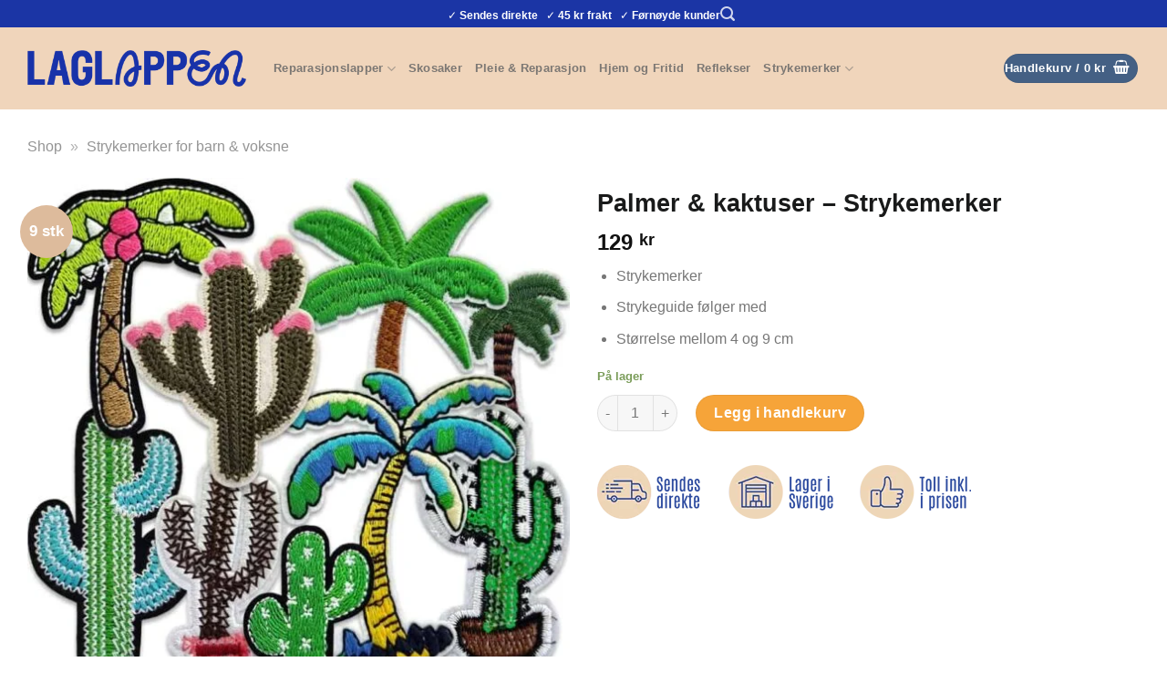

--- FILE ---
content_type: text/html; charset=UTF-8
request_url: https://laglappen.no/produkt/palmer-kaktuser-strykemerker/
body_size: 35957
content:
<!DOCTYPE html><html lang="nb-NO" class="loading-site no-js"><head><script data-no-optimize="1">var litespeed_docref=sessionStorage.getItem("litespeed_docref");litespeed_docref&&(Object.defineProperty(document,"referrer",{get:function(){return litespeed_docref}}),sessionStorage.removeItem("litespeed_docref"));</script> <meta charset="UTF-8" /><link rel="profile" href="http://gmpg.org/xfn/11" /><link rel="pingback" href="https://laglappen.no/xmlrpc.php" /> <script type="litespeed/javascript">(function(html){html.className=html.className.replace(/\bno-js\b/,'js')})(document.documentElement)</script> <meta name='robots' content='index, follow, max-image-preview:large, max-snippet:-1, max-video-preview:-1' /> <script data-cfasync="false" data-pagespeed-no-defer>var gtm4wp_datalayer_name = "dataLayer";
	var dataLayer = dataLayer || [];
	const gtm4wp_use_sku_instead = 0;
	const gtm4wp_currency = 'NOK';
	const gtm4wp_product_per_impression = 10;
	const gtm4wp_clear_ecommerce = false;
	const gtm4wp_datalayer_max_timeout = 2000;</script> <meta name="viewport" content="width=device-width, initial-scale=1" /><title>Palmer &amp; kaktuser - Strykemerker - Laglappen.no</title><link rel="canonical" href="https://laglappen.no/produkt/palmer-kaktuser-strykemerker/" /><meta property="og:locale" content="nb_NO" /><meta property="og:type" content="article" /><meta property="og:title" content="Palmer &amp; kaktuser - Strykemerker - Laglappen.no" /><meta property="og:description" content="Strykemerker  Strykeguide følger med  Størrelse mellom 4 og 9 cm" /><meta property="og:url" content="https://laglappen.no/produkt/palmer-kaktuser-strykemerker/" /><meta property="og:site_name" content="Laglappen.no" /><meta property="article:publisher" content="https://facebook.com/laglappen.no" /><meta property="article:modified_time" content="2025-11-06T15:44:27+00:00" /><meta property="og:image" content="https://laglappen.no/wp-content/uploads/2023/01/tygmarken-kaktusar-palmer.jpg" /><meta property="og:image:width" content="800" /><meta property="og:image:height" content="800" /><meta property="og:image:type" content="image/jpeg" /><meta name="twitter:card" content="summary_large_image" /><meta name="twitter:label1" content="Ansl. lesetid" /><meta name="twitter:data1" content="1 minutt" /> <script type="application/ld+json" class="yoast-schema-graph">{"@context":"https://schema.org","@graph":[{"@type":"WebPage","@id":"https://laglappen.no/produkt/palmer-kaktuser-strykemerker/","url":"https://laglappen.no/produkt/palmer-kaktuser-strykemerker/","name":"Palmer & kaktuser - Strykemerker - Laglappen.no","isPartOf":{"@id":"https://laglappen.no/#website"},"primaryImageOfPage":{"@id":"https://laglappen.no/produkt/palmer-kaktuser-strykemerker/#primaryimage"},"image":{"@id":"https://laglappen.no/produkt/palmer-kaktuser-strykemerker/#primaryimage"},"thumbnailUrl":"https://laglappen.no/wp-content/uploads/2023/01/tygmarken-kaktusar-palmer.jpg","datePublished":"2021-10-03T14:58:36+00:00","dateModified":"2025-11-06T15:44:27+00:00","breadcrumb":{"@id":"https://laglappen.no/produkt/palmer-kaktuser-strykemerker/#breadcrumb"},"inLanguage":"nb-NO","potentialAction":[{"@type":"ReadAction","target":["https://laglappen.no/produkt/palmer-kaktuser-strykemerker/"]}]},{"@type":"ImageObject","inLanguage":"nb-NO","@id":"https://laglappen.no/produkt/palmer-kaktuser-strykemerker/#primaryimage","url":"https://laglappen.no/wp-content/uploads/2023/01/tygmarken-kaktusar-palmer.jpg","contentUrl":"https://laglappen.no/wp-content/uploads/2023/01/tygmarken-kaktusar-palmer.jpg","width":800,"height":800,"caption":"Palmer & kaktuser Strykemerker"},{"@type":"BreadcrumbList","@id":"https://laglappen.no/produkt/palmer-kaktuser-strykemerker/#breadcrumb","itemListElement":[{"@type":"ListItem","position":1,"name":"Shop","item":"https://laglappen.no/side/shop/"},{"@type":"ListItem","position":2,"name":"Strykemerker for barn &amp; voksne"}]},{"@type":"WebSite","@id":"https://laglappen.no/#website","url":"https://laglappen.no/","name":"Laglappen.no","description":"Reparer klær, sko &amp; ting som proffene, men hjemme!","publisher":{"@id":"https://laglappen.no/#organization"},"potentialAction":[{"@type":"SearchAction","target":{"@type":"EntryPoint","urlTemplate":"https://laglappen.no/?s={search_term_string}"},"query-input":{"@type":"PropertyValueSpecification","valueRequired":true,"valueName":"search_term_string"}}],"inLanguage":"nb-NO"},{"@type":"Organization","@id":"https://laglappen.no/#organization","name":"Laglappen.no","url":"https://laglappen.no/","logo":{"@type":"ImageObject","inLanguage":"nb-NO","@id":"https://laglappen.no/#/schema/logo/image/","url":"https://laglappen.no/wp-content/uploads/2024/04/laglappen-symbol-800x800-1.png","contentUrl":"https://laglappen.no/wp-content/uploads/2024/04/laglappen-symbol-800x800-1.png","width":800,"height":800,"caption":"Laglappen.no"},"image":{"@id":"https://laglappen.no/#/schema/logo/image/"},"sameAs":["https://facebook.com/laglappen.no","https://instagram.com/laglappen.no","https://www.youtube.com/channel/UCcveFo211OalYOzkHbHdDRQ"]}]}</script>  <script type='application/javascript'  id='pys-version-script'>console.log('PixelYourSite Free version 11.1.5.2');</script> <link rel='dns-prefetch' href='//omnisnippet1.com' /><link rel='prefetch' href='https://laglappen.no/wp-content/themes/flatsome/assets/js/flatsome.js?ver=e2eddd6c228105dac048' /><link rel='prefetch' href='https://laglappen.no/wp-content/themes/flatsome/assets/js/chunk.slider.js?ver=3.20.4' /><link rel='prefetch' href='https://laglappen.no/wp-content/themes/flatsome/assets/js/chunk.popups.js?ver=3.20.4' /><link rel='prefetch' href='https://laglappen.no/wp-content/themes/flatsome/assets/js/chunk.tooltips.js?ver=3.20.4' /><link rel='prefetch' href='https://laglappen.no/wp-content/themes/flatsome/assets/js/woocommerce.js?ver=1c9be63d628ff7c3ff4c' /><link rel="alternate" type="application/rss+xml" title="Laglappen.no &raquo; strøm" href="https://laglappen.no/feed/" /><link rel="alternate" type="application/rss+xml" title="Laglappen.no &raquo; kommentarstrøm" href="https://laglappen.no/comments/feed/" /><link rel="alternate" type="application/rss+xml" title="Laglappen.no &raquo; Palmer &#038; kaktuser &#8211; Strykemerker kommentarstrøm" href="https://laglappen.no/produkt/palmer-kaktuser-strykemerker/feed/" /><link rel="alternate" title="oEmbed (JSON)" type="application/json+oembed" href="https://laglappen.no/wp-json/oembed/1.0/embed?url=https%3A%2F%2Flaglappen.no%2Fprodukt%2Fpalmer-kaktuser-strykemerker%2F" /><link rel="alternate" title="oEmbed (XML)" type="text/xml+oembed" href="https://laglappen.no/wp-json/oembed/1.0/embed?url=https%3A%2F%2Flaglappen.no%2Fprodukt%2Fpalmer-kaktuser-strykemerker%2F&#038;format=xml" /><style id='wp-img-auto-sizes-contain-inline-css' type='text/css'>img:is([sizes=auto i],[sizes^="auto," i]){contain-intrinsic-size:3000px 1500px}
/*# sourceURL=wp-img-auto-sizes-contain-inline-css */</style><style id="litespeed-ccss">:root{--wp-admin-theme-color:#007cba;--wp-admin-theme-color--rgb:0,124,186;--wp-admin-theme-color-darker-10:#006ba1;--wp-admin-theme-color-darker-10--rgb:0,107,161;--wp-admin-theme-color-darker-20:#005a87;--wp-admin-theme-color-darker-20--rgb:0,90,135;--wp-admin-border-width-focus:2px;--wp-block-synced-color:#7a00df;--wp-block-synced-color--rgb:122,0,223}@media (-webkit-min-device-pixel-ratio:2),(min-resolution:192dpi){:root{--wp-admin-border-width-focus:1.5px}}:root{--wp--preset--font-size--normal:16px;--wp--preset--font-size--huge:42px}.screen-reader-text{clip:rect(1px,1px,1px,1px);word-wrap:normal!important;border:0;-webkit-clip-path:inset(50%);clip-path:inset(50%);height:1px;margin:-1px;overflow:hidden;padding:0;position:absolute;width:1px}figure{margin:0 0 1em}.cr-show-more-review-spinner{display:block;margin:20px auto;background:url(/wp-content/plugins/customer-reviews-woocommerce/img/spinner-2x.gif) no-repeat;background-size:20px 20px;width:20px;height:20px}#reviews.cr-reviews-ajax-reviews .cr-clear-input{display:none;position:absolute;margin-left:-1.7em;margin-top:-8px;height:16px;top:50%;right:8px}#reviews.cr-reviews-ajax-reviews .cr-clear-input svg{display:block;height:16px}#cr-ajax-reviews-review-form{display:none}.woocommerce form .form-row .required{visibility:hidden}button.pswp__button{box-shadow:none!important;background-image:url(/wp-content/plugins/woocommerce/assets/css/photoswipe/default-skin/default-skin.png)!important}button.pswp__button,button.pswp__button--arrow--left:before,button.pswp__button--arrow--right:before{background-color:transparent!important}button.pswp__button--arrow--left,button.pswp__button--arrow--right{background-image:none!important}.pswp{display:none;position:absolute;width:100%;height:100%;left:0;top:0;overflow:hidden;-ms-touch-action:none;touch-action:none;z-index:1500;-webkit-text-size-adjust:100%;-webkit-backface-visibility:hidden;outline:0}.pswp *{-webkit-box-sizing:border-box;box-sizing:border-box}.pswp__bg{position:absolute;left:0;top:0;width:100%;height:100%;background:#000;opacity:0;-webkit-transform:translateZ(0);transform:translateZ(0);-webkit-backface-visibility:hidden;will-change:opacity}.pswp__scroll-wrap{position:absolute;left:0;top:0;width:100%;height:100%;overflow:hidden}.pswp__container{-ms-touch-action:none;touch-action:none;position:absolute;left:0;right:0;top:0;bottom:0}.pswp__container{-webkit-touch-callout:none}.pswp__bg{will-change:opacity}.pswp__container{-webkit-backface-visibility:hidden}.pswp__item{position:absolute;left:0;right:0;top:0;bottom:0;overflow:hidden}.pswp__button{width:44px;height:44px;position:relative;background:0 0;overflow:visible;-webkit-appearance:none;display:block;border:0;padding:0;margin:0;float:right;opacity:.75;-webkit-box-shadow:none;box-shadow:none}.pswp__button::-moz-focus-inner{padding:0;border:0}.pswp__button,.pswp__button--arrow--left:before,.pswp__button--arrow--right:before{background:url(/wp-content/plugins/woocommerce/assets/css/photoswipe/default-skin/default-skin.png) 0 0 no-repeat;background-size:264px 88px;width:44px;height:44px}.pswp__button--close{background-position:0 -44px}.pswp__button--zoom{display:none;background-position:-88px 0}.pswp__button--arrow--left,.pswp__button--arrow--right{background:0 0;top:50%;margin-top:-50px;width:70px;height:100px;position:absolute}.pswp__button--arrow--left{left:0}.pswp__button--arrow--right{right:0}.pswp__button--arrow--left:before,.pswp__button--arrow--right:before{content:'';top:35px;background-color:rgba(0,0,0,.3);height:30px;width:32px;position:absolute}.pswp__button--arrow--left:before{left:6px;background-position:-138px -44px}.pswp__button--arrow--right:before{right:6px;background-position:-94px -44px}.pswp__share-modal{display:block;background:rgba(0,0,0,.5);width:100%;height:100%;top:0;left:0;padding:10px;position:absolute;z-index:1600;opacity:0;-webkit-backface-visibility:hidden;will-change:opacity}.pswp__share-modal--hidden{display:none}.pswp__share-tooltip{z-index:1620;position:absolute;background:#fff;top:56px;border-radius:2px;display:block;width:auto;right:44px;-webkit-box-shadow:0 2px 5px rgba(0,0,0,.25);box-shadow:0 2px 5px rgba(0,0,0,.25);-webkit-transform:translateY(6px);-ms-transform:translateY(6px);transform:translateY(6px);-webkit-backface-visibility:hidden;will-change:transform}.pswp__counter{position:absolute;left:0;top:0;height:44px;font-size:13px;line-height:44px;color:#fff;opacity:.75;padding:0 10px}.pswp__caption{position:absolute;left:0;bottom:0;width:100%;min-height:44px}.pswp__caption__center{text-align:left;max-width:420px;margin:0 auto;font-size:13px;padding:10px;line-height:20px;color:#ccc}.pswp__preloader{width:44px;height:44px;position:absolute;top:0;left:50%;margin-left:-22px;opacity:0;will-change:opacity;direction:ltr}@media screen and (max-width:1024px){.pswp__preloader{position:relative;left:auto;top:auto;margin:0;float:right}}.pswp__ui{-webkit-font-smoothing:auto;visibility:visible;opacity:1;z-index:1550}.pswp__top-bar{position:absolute;left:0;top:0;height:44px;width:100%}.pswp__caption,.pswp__top-bar{-webkit-backface-visibility:hidden;will-change:opacity}.pswp__caption,.pswp__top-bar{background-color:rgba(0,0,0,.5)}.pswp__ui--hidden .pswp__button--arrow--left,.pswp__ui--hidden .pswp__button--arrow--right,.pswp__ui--hidden .pswp__caption,.pswp__ui--hidden .pswp__top-bar{opacity:.001}.ux-swatch{align-items:center;box-shadow:0 0 0 .07rem #d5d5d5;display:flex;justify-content:center;margin:5px 10px 5px 0;position:relative;white-space:nowrap}.ux-swatch--label{font-size:14px;min-height:30px;min-width:30px;padding:0 8px}.ux-swatches{align-items:center;display:flex;flex-wrap:wrap}.ux-swatches--rounded *{border-radius:2px}html{-ms-text-size-adjust:100%;-webkit-text-size-adjust:100%;font-family:sans-serif}body{margin:0}figure,header,main,nav{display:block}a{background-color:transparent}strong{font-weight:inherit;font-weight:bolder}img{border-style:none}svg:not(:root){overflow:hidden}button,input,select{font:inherit}button,input,select{overflow:visible}button,select{text-transform:none}[type=submit],button,html [type=button]{-webkit-appearance:button}button::-moz-focus-inner,input::-moz-focus-inner{border:0;padding:0}button:-moz-focusring,input:-moz-focusring{outline:1px dotted ButtonText}[type=checkbox]{box-sizing:border-box;padding:0}[type=number]::-webkit-inner-spin-button,[type=number]::-webkit-outer-spin-button{height:auto}[type=search]{-webkit-appearance:textfield}[type=search]::-webkit-search-cancel-button,[type=search]::-webkit-search-decoration{-webkit-appearance:none}*,:after,:before,html{box-sizing:border-box}html{background-attachment:fixed}body{-webkit-font-smoothing:antialiased;-moz-osx-font-smoothing:grayscale;color:#777;scroll-behavior:smooth}img{display:inline-block;height:auto;max-width:100%;vertical-align:middle}figure{margin:0}a,button,input{touch-action:manipulation}.col{margin:0;padding:0 15px 30px;position:relative;width:100%}.col-fit{flex:1}@media screen and (max-width:849px){.col{padding-bottom:30px}}@media screen and (min-width:850px){.large-6{flex-basis:50%;max-width:50%}}.container,.row,body{margin-left:auto;margin-right:auto;width:100%}.container{padding-left:15px;padding-right:15px}.container,.row{max-width:1080px}body.boxed,body.boxed .header-wrapper,body.boxed header{max-width:1170px}.flex-row{align-items:center;display:flex;flex-flow:row nowrap;justify-content:space-between;width:100%}.header .flex-row{height:100%}.flex-col{max-height:100%}.flex-grow{-ms-flex-negative:1;-ms-flex-preferred-size:auto!important;flex:1}.flex-center{margin:0 auto}.flex-left{margin-right:auto}.flex-right{margin-left:auto}.flex-has-center>.flex-row>.flex-col:not(.flex-center){flex:1}@media (max-width:849px){.medium-flex-wrap{flex-flow:column wrap}.medium-flex-wrap .flex-col{flex-grow:0;padding-bottom:5px;padding-top:5px;width:100%}}@media (-ms-high-contrast:none){.nav>li>a>i{top:-1px}}.row{display:flex;flex-flow:row wrap;width:100%}.row>div:not(.col):not([class^=col-]):not([class*=" col-"]){width:100%!important}.nav-dropdown{background-color:#fff;color:#777;display:table;left:-99999px;margin:0;max-height:0;min-width:260px;opacity:0;padding:20px 0;position:absolute;text-align:left;visibility:hidden;z-index:9}.nav-dropdown:after{clear:both;content:"";display:block;height:0;visibility:hidden}.nav-dropdown li{display:block;margin:0;vertical-align:top}.nav-dropdown li ul{margin:0;padding:0}.nav-dropdown>li.html{min-width:260px}.nav-column li>a,.nav-dropdown>li>a{display:block;line-height:1.3;padding:10px 20px;width:auto}.nav-column>li:last-child:not(.nav-dropdown-col)>a{border-bottom:0!important}.nav-dropdown>li.nav-dropdown-col{display:table-cell;min-width:160px;text-align:left;white-space:nowrap;width:160px}.nav-dropdown .menu-item-has-children>a,.nav-dropdown .nav-dropdown-col>a{color:#000;font-size:.8em;font-weight:bolder;text-transform:uppercase}.nav-dropdown.nav-dropdown-simple>li.nav-dropdown-col{border-color:#f1f1f1}.nav-dropdown.nav-dropdown-simple li.html{padding:0 20px 10px}.nav-dropdown-has-arrow li.has-dropdown:after,.nav-dropdown-has-arrow li.has-dropdown:before{border:solid transparent;bottom:-2px;content:"";height:0;left:50%;opacity:0;position:absolute;width:0;z-index:10}.nav-dropdown-has-arrow li.has-dropdown:after{border-color:hsla(0,0%,87%,0) hsla(0,0%,87%,0) #fff;border-width:8px;margin-left:-8px}.nav-dropdown-has-arrow li.has-dropdown:before{border-width:11px;margin-left:-11px;z-index:-999}.nav-dropdown-has-shadow .nav-dropdown{box-shadow:1px 1px 15px rgba(0,0,0,.15)}.nav p{margin:0;padding-bottom:0}.nav,.nav ul:not(.nav-dropdown){margin:0;padding:0}.nav{align-items:center;display:inline-block;display:flex;flex-flow:row wrap;width:100%}.nav,.nav>li{position:relative}.nav>li{list-style:none;margin:0 7px;padding:0}.nav>li,.nav>li>a{display:inline-block}.nav>li>a{align-items:center;display:inline-flex;flex-wrap:wrap;padding:10px 0}.nav.nav-small>li>a{font-weight:400;padding-bottom:5px;padding-top:5px;vertical-align:top}.nav-small.nav>li.html{font-size:.75em}.nav-center{justify-content:center}.nav-left{justify-content:flex-start}.nav-right{justify-content:flex-end}@media (max-width:849px){.medium-nav-center{justify-content:center}}.nav-column>li>a,.nav-dropdown>li>a,.nav>li>a{color:hsla(0,0%,40%,.85)}.nav-column>li>a,.nav-dropdown>li>a{display:block}.nav li:first-child{margin-left:0!important}.nav li:last-child{margin-right:0!important}.nav-uppercase>li>a{font-weight:bolder;letter-spacing:.02em;text-transform:uppercase}@media (min-width:850px){.nav-divided>li{margin:0 .7em}}li.html form,li.html input{margin:0}.mobile-sidebar-levels-1 .nav-slide>li>.sub-menu,.mobile-sidebar-levels-1 .nav-slide>li>ul.children{-webkit-overflow-scrolling:touch;bottom:0;display:none;left:100%;opacity:1;overflow:visible;overflow-y:auto;padding-bottom:20px;padding-right:0;padding-top:20px;position:fixed;top:0;transform:none;width:100%}.mobile-sidebar-levels-1 .nav-slide>li>.sub-menu>li,.mobile-sidebar-levels-1 .nav-slide>li>ul.children>li{align-items:center;display:flex;flex-flow:row wrap}.nav-slide{-webkit-overflow-scrolling:auto;height:100%;overflow:visible;overflow-y:auto;padding-top:20px}.nav-slide>li{flex-shrink:0}.nav.nav-vertical{flex-flow:column}.nav.nav-vertical li{list-style:none;margin:0;width:100%}.nav-vertical li li{font-size:1em;padding-left:.5em}.nav-vertical>li{align-items:center;display:flex;flex-flow:row wrap}.nav-vertical>li ul{width:100%}.nav-vertical li li.menu-item-has-children{margin-bottom:1em}.nav-vertical>li>a,.nav-vertical>li>ul>li a{align-items:center;display:flex;flex-grow:1;width:auto}.nav-vertical li li.menu-item-has-children>a{color:#000;font-size:.8em;font-weight:bolder;text-transform:uppercase}.nav-vertical>li>ul li a{color:#666}.nav-vertical>li>ul{margin:0 0 2em;padding-left:1em}.nav .children{left:-99999px;opacity:0;position:fixed;transform:translateX(-10px)}@media (prefers-reduced-motion){.nav .children{opacity:1;transform:none}}.nav-sidebar.nav-vertical>li+li{border-top:1px solid #ececec}.nav-vertical>li+li{border-top:1px solid #ececec}.badge-container{margin:30px 0 0}.button,button,input[type=button]{text-rendering:optimizeLegibility;background-color:transparent;border:1px solid transparent;border-radius:0;box-sizing:border-box;color:currentColor;display:inline-block;font-size:.97em;font-weight:bolder;letter-spacing:.03em;line-height:2.4em;margin-right:1em;margin-top:0;max-width:100%;min-height:2.5em;padding:0 1.2em;position:relative;text-align:center;text-decoration:none;text-shadow:none;text-transform:uppercase;vertical-align:middle}.button.is-outline{line-height:2.19em}.button,input[type=button].button{background-color:#446084;background-color:var(--primary-color);border-color:rgba(0,0,0,.05);color:#fff}.button.is-outline{background-color:transparent;border:2px solid}.is-form,input[type=button].is-form{background-color:#f9f9f9;border:1px solid #ddd;color:#666;font-weight:400;overflow:hidden;position:relative;text-shadow:1px 1px 1px #fff;text-transform:none}.is-outline{color:silver}.button.alt,.secondary{background-color:#d26e4b}.flex-col .button,.flex-col button,.flex-col input{margin-bottom:0}.is-divider{background-color:rgba(0,0,0,.1);display:block;height:3px;margin:1em 0;max-width:30px;width:100%}form{margin-bottom:0}input[type=number],input[type=password],input[type=search],input[type=text],select{background-color:#fff;border:1px solid #ddd;border-radius:0;box-shadow:inset 0 1px 2px rgba(0,0,0,.1);box-sizing:border-box;color:#333;font-size:.97em;height:2.507em;max-width:100%;padding:0 .75em;vertical-align:middle;width:100%}@media (max-width:849px){input[type=number],input[type=password],input[type=search],input[type=text],select{font-size:1rem}}input[type=number],input[type=search],input[type=text]{-webkit-appearance:none;-moz-appearance:none;appearance:none}label{display:block;font-size:.9em;font-weight:700;margin-bottom:.4em}input[type=checkbox]{display:inline;font-size:16px;margin-right:10px}select{-webkit-appearance:none;-moz-appearance:none;background-color:#fff;background-image:url("data:image/svg+xml;charset=utf8, %3Csvg xmlns='http://www.w3.org/2000/svg' width='24' height='24' viewBox='0 0 24 24' fill='none' stroke='%23333' stroke-width='2' stroke-linecap='round' stroke-linejoin='round' class='feather feather-chevron-down'%3E%3Cpolyline points='6 9 12 15 18 9'%3E%3C/polyline%3E%3C/svg%3E");background-position:right .45em top 50%;background-repeat:no-repeat;background-size:auto 16px;border-radius:0;box-shadow:inset 0 -1.4em 1em 0 rgba(0,0,0,.02);display:block;padding-right:1.4em}@media (-ms-high-contrast:none),screen and (-ms-high-contrast:active){select::-ms-expand{display:none}}.form-flat input:not([type=submit]),.form-flat select{background-color:rgba(0,0,0,.03);border-color:rgba(0,0,0,.09);border-radius:99px;box-shadow:none;color:currentColor!important}.form-flat button,.form-flat input{border-radius:99px}.form-flat .flex-row .flex-col{padding-right:4px}.form-flat .button.icon{background-color:transparent!important;border-color:transparent!important;box-shadow:none;color:currentColor!important}i[class^=icon-]{speak:none!important;display:inline-block;font-display:block;font-family:fl-icons!important;font-style:normal!important;font-variant:normal!important;font-weight:400!important;line-height:1.2;margin:0;padding:0;position:relative;text-transform:none!important}.button i,button i{top:-1.5px;vertical-align:middle}.button.icon{display:inline-block;margin-left:.12em;margin-right:.12em;min-width:2.5em;padding-left:.6em;padding-right:.6em}.button.icon i{font-size:1.2em}.button.icon.circle{padding-left:0;padding-right:0}.button.icon.circle>i{margin:0 8px}.button.icon.circle>i:only-child{margin:0}.nav>li>a>i{font-size:20px;vertical-align:middle}.nav>li>a>span+i{margin-left:5px}.nav-small>li>a>i{font-size:1em}.nav>li>a>i.icon-menu{font-size:1.9em}.nav>li.has-icon>a>i{min-width:1em}.has-dropdown .icon-angle-down{font-size:16px;margin-left:.2em;opacity:.6}[data-icon-label]{position:relative}[data-icon-label="0"]:after{display:none}[data-icon-label]:after{background-color:#d26e4b;border-radius:99px;box-shadow:1px 1px 3px 0 rgba(0,0,0,.3);color:#fff;content:attr(data-icon-label);font-family:Arial,Sans-serif!important;font-size:11px;font-style:normal;font-weight:bolder;height:17px;letter-spacing:-.5px;line-height:17px;min-width:17px;opacity:.9;padding-left:2px;padding-right:2px;position:absolute;right:-10px;text-align:center;top:-10px;z-index:1}.nav-small [data-icon-label]:after{font-size:10px;height:13px;line-height:13px;min-width:13px;right:-10px;top:-4px}img{opacity:1}.image-tools{padding:10px;position:absolute}.image-tools a:last-child{margin-bottom:0}.image-tools a.button{display:block}.image-tools.bottom.left{padding-right:0;padding-top:0}.image-tools.top.right{padding-bottom:0;padding-left:0}@media only screen and (max-device-width:1024px){.image-tools{opacity:1!important;padding:5px}}.lightbox-content{background-color:#fff;box-shadow:3px 3px 20px 0 rgba(0,0,0,.15);margin:0 auto;max-width:875px;position:relative}.lightbox-content .lightbox-inner{padding:30px 20px}.pswp__bg{background-color:rgba(0,0,0,.6)}@media (min-width:549px){.pswp__top-bar{background-color:transparent!important}}.pswp__item{opacity:0}.pswp__caption__center{text-align:center}.mfp-hide{display:none!important}.loading-spin{position:relative}.loading-spin{-webkit-animation:spin .6s linear infinite;animation:spin .6s linear infinite;border-bottom:3px solid rgba(0,0,0,.1)!important;border-left:3px solid #446084;border-radius:50%;border-right:3px solid rgba(0,0,0,.1)!important;border-top:3px solid rgba(0,0,0,.1)!important;content:"";font-size:10px;height:30px;margin:0 auto;opacity:.8;text-indent:-9999em;width:30px}.loading-spin{border-radius:50%;height:30px;width:30px}@-webkit-keyframes spin{0%{transform:rotate(0deg)}to{transform:rotate(1turn)}}@keyframes spin{0%{transform:rotate(0deg)}to{transform:rotate(1turn)}}.slider{position:relative;scrollbar-width:none}.slider:not(.flickity-enabled){-ms-overflow-style:-ms-autohiding-scrollbar;overflow-x:scroll;overflow-y:hidden;white-space:nowrap;width:auto}.slider::-webkit-scrollbar{height:0!important;width:0!important}.slider:not(.flickity-enabled)>*{display:inline-block!important;vertical-align:top;white-space:normal!important}.slider>div:not(.col){width:100%}table{border-color:#ececec;border-spacing:0;margin-bottom:1em;width:100%}td,th{border-bottom:1px solid #ececec;font-size:.9em;line-height:1.3;padding:.5em;text-align:left}td{color:#666}th:first-child{padding-left:0}td:last-child{padding-right:0}td select{margin:.5em 0}label{color:#222}a{color:#334862;text-decoration:none}ul{list-style:disc}ul{margin-top:0;padding:0}ul ul{margin:1.5em 0 1.5em 3em}li{margin-bottom:.6em}.entry-summary ul li{margin-left:1.3em}.button,button,input,select{margin-bottom:1em}figure,form,p,ul{margin-bottom:1.3em}form p{margin-bottom:.5em}body{line-height:1.6}h1,h3,h4{text-rendering:optimizeSpeed;color:#555;margin-bottom:.5em;margin-top:0;width:100%}h1{font-size:1.7em}h1{line-height:1.3}h3{font-size:1.25em}h4{font-size:1.125em}@media (max-width:549px){h1{font-size:1.4em}h3{font-size:1em}}p{margin-top:0}.uppercase,th{letter-spacing:.05em;line-height:1.05;text-transform:uppercase}.is-normal{font-weight:400}.uppercase{line-height:1.2;text-transform:uppercase}.is-larger{font-size:1.3em}.is-small{font-size:.8em}@media (max-width:549px){.is-larger{font-size:1.2em}}.nav>li>a{font-size:.8em}.nav>li.html{font-size:.85em}.nav-size-xlarge>li>a{font-size:1.1em}.nav-spacing-xlarge>li{margin:0 13px}.container:after,.row:after{clear:both;content:"";display:table}@media (min-width:850px){.show-for-medium{display:none!important}}@media (max-width:849px){.hide-for-medium{display:none!important}.medium-text-center{float:none!important;text-align:center!important;width:100%!important}}.full-width{display:block;max-width:100%!important;padding-left:0!important;padding-right:0!important;width:100%!important}.mb-0{margin-bottom:0!important}.mb-half{margin-bottom:15px}.inner-padding{padding:30px}.text-left{text-align:left}.text-center{text-align:center}.text-center .is-divider,.text-center>div{margin-left:auto;margin-right:auto}.relative{position:relative!important}.absolute{position:absolute!important}.top{top:0}.right{right:0}.left{left:0}.bottom,.fill{bottom:0}.fill{height:100%;left:0;margin:0!important;padding:0!important;position:absolute;right:0;top:0}.circle{border-radius:999px!important;-o-object-fit:cover;object-fit:cover}.hidden{display:none!important;visibility:hidden!important}.z-1{z-index:21}.z-3{z-index:23}.z-top{z-index:9995}.no-scrollbar{-ms-overflow-style:-ms-autohiding-scrollbar;scrollbar-width:none}.no-scrollbar::-webkit-scrollbar{height:0!important;width:0!important}.screen-reader-text{clip:rect(1px,1px,1px,1px);height:1px;overflow:hidden;position:absolute!important;width:1px}.show-on-hover{filter:blur(0);opacity:0}.nav-dark .nav>li>a{color:hsla(0,0%,100%,.8)}.nav-dark .nav>li.html{color:#fff}.nav-dark span.amount{color:currentColor}html{overflow-x:hidden}@media (max-width:849px){body{overflow-x:hidden}}#main,#wrapper{background-color:#fff;position:relative}.header,.header-wrapper{background-position:50% 0;background-size:cover;position:relative;width:100%;z-index:30}.header-bg-color{background-color:hsla(0,0%,100%,.9)}.header-bottom,.header-top{align-items:center;display:flex;flex-wrap:no-wrap}.header-bg-color,.header-bg-image{background-position:50% 0}.header-top{background-color:#446084;min-height:20px;position:relative;z-index:11}.header-main{position:relative;z-index:10}.header-bottom{min-height:35px;position:relative;z-index:9}.top-divider{border-top:1px solid;margin-bottom:-1px;opacity:.1}img.size-full.alignnone{margin-bottom:2em}.breadcrumbs{color:#222;font-weight:700;letter-spacing:0;padding:0}.breadcrumbs .divider{font-weight:300;margin:0 .3em;opacity:.35;position:relative;top:0}.breadcrumbs a{color:hsla(0,0%,40%,.7);font-weight:400}.breadcrumbs a:first-of-type{margin-left:0}html{background-color:#5b5b5b}.logo{line-height:1;margin:0}.logo a{color:#446084;display:block;font-size:32px;font-weight:bolder;margin:0;text-decoration:none;text-transform:uppercase}.logo img{display:block;width:auto}.header-logo-dark{display:none!important}.logo-left .logo{margin-left:0;margin-right:30px}@media screen and (max-width:849px){.header-inner .nav{flex-wrap:nowrap}.medium-logo-center .flex-left{flex:1 1 0;order:1}.medium-logo-center .logo{margin:0 15px;order:2;text-align:center}.medium-logo-center .logo img{margin:0 auto}.medium-logo-center .flex-right{flex:1 1 0;order:3}}.page-title{position:relative}.page-title-inner{min-height:60px;padding-top:20px;position:relative}.searchform-wrapper form{margin-bottom:0}.mobile-nav>.search-form{padding:5px 0;width:100%}.searchform{position:relative}.searchform .button.icon{margin:0}.searchform .button.icon i{font-size:1.2em}.searchform-wrapper{width:100%}.searchform-wrapper.form-flat .flex-col:last-of-type{margin-left:-2.9em}.header .search-form .live-search-results{background-color:hsla(0,0%,100%,.95);box-shadow:0 0 10px 0 rgba(0,0,0,.1);color:#111;left:0;position:absolute;right:0;text-align:left;top:105%}.icon-play:before{content:""}.icon-menu:before{content:""}.icon-shopping-basket:before{content:""}.icon-angle-down:before{content:""}.icon-search:before{content:""}.woocommerce-product-rating{position:relative;visibility:visible}.star-rating{-webkit-font-smoothing:antialiased;-moz-osx-font-smoothing:grayscale;display:block;font-family:fl-icons!important;font-size:16px;font-weight:400!important;height:1em;letter-spacing:0;line-height:1em;margin:.5em 0;overflow:hidden;position:relative;text-align:left;width:5.06em}.star-rating:before,.woocommerce-page .star-rating:before{color:#d26e4b;content:"";float:left;left:0;position:absolute;top:0}.star-rating span{float:left;font-family:fl-icons!important;font-weight:400!important;height:10px;left:0;overflow:hidden;padding-top:1.5em;position:absolute;top:0;width:10px}.star-rating span:before{color:#d26e4b;content:"";left:0;position:absolute;top:0}.star-rating--inline{display:inline-block;height:18px;vertical-align:middle}.woocommerce-review-link{font-size:90%}.woocommerce-form-login .button{margin-bottom:0}p.form-row-wide{clear:both}.woocommerce-product-gallery figure{margin:0}.woocommerce-form input[type=password]{padding:0 2em 0 .75em}.price{line-height:1}.product-info .price{font-size:1.5em;font-weight:bolder;margin:.5em 0}.price-wrapper .price{display:block}span.amount{color:#111;font-weight:700;white-space:nowrap}.header-cart-title span.amount{color:currentColor}.product-main{padding:40px 0}.page-title:not(.featured-title)+main .product-main{padding-top:15px}.product-info{padding-top:10px}.product-summary .woocommerce-Price-currencySymbol{font-size:.75em;margin-top:.05em;vertical-align:top}.product-summary .quantity{margin-bottom:1em}.product-summary .variations_button{padding:.5em 0}.product-gallery{padding-bottom:0!important}.product-gallery-slider img,.product-thumbnails img{width:100%}.product-thumbnails img{-webkit-backface-visibility:hidden;backface-visibility:hidden;margin-bottom:-5px;opacity:.5}.product-thumbnails .is-nav-selected a img{border-color:rgba(0,0,0,.3);opacity:1;transform:translateY(-5px)}.quantity{display:inline-block;display:inline-flex;margin-right:1em;opacity:1;vertical-align:top;white-space:nowrap}.quantity+.button{font-size:1em;margin-right:0}.quantity .button.minus{border-bottom-right-radius:0!important;border-right:0!important;border-top-right-radius:0!important}.quantity .button.plus{border-bottom-left-radius:0!important;border-left:0!important;border-top-left-radius:0!important}.quantity .minus,.quantity .plus{padding-left:.5em;padding-right:.5em}.quantity input{display:inline-block;margin:0;padding-left:0;padding-right:0;vertical-align:top}.quantity input[type=number]{-webkit-appearance:textfield;-moz-appearance:textfield;appearance:textfield;border-radius:0!important;font-size:1em;max-width:2.5em;text-align:center;width:2.5em}@media (max-width:549px){.quantity input[type=number]{width:2em}}.quantity input[type=number]::-webkit-inner-spin-button,.quantity input[type=number]::-webkit-outer-spin-button{-webkit-appearance:none;margin:0}.woocommerce-mini-cart__empty-message{text-align:center}.variations{position:relative}.variations td,.variations th{border:0;letter-spacing:normal;padding:.2em 0;text-transform:none;vertical-align:middle}.variations .reset_variations{bottom:95%;color:currentColor;font-size:11px;opacity:.6;position:absolute;right:0;text-transform:uppercase}:root{--primary-color:#f6a439}html{background-color:#fdf9f6!important}.container,.row{max-width:1070px}body.boxed,body.boxed header,body.boxed .header-wrapper{max-width:1100px}.header-main{height:86px}#logo img{max-height:86px}#logo{width:237px}#logo img{padding:7px 0}.header-bottom{min-height:60px}.header-top{min-height:30px}.search-form{width:100%}.header-bottom{background-color:#fff}.header-main .nav>li>a{line-height:16px}.header-bottom-nav>li>a{line-height:40px}@media (max-width:549px){.header-main{height:70px}#logo img{max-height:70px}}.nav-dropdown{border-radius:5px}.nav-dropdown{font-size:90%}.header-top{background-color:#07889b!important}.logo a{color:#f6a439}button[type=submit],.button.submit-button,.header-top{background-color:#f6a439}.loading-spin{border-color:#f6a439}[data-icon-label]:after,.button.secondary:not(.is-outline),.button.alt:not(.is-outline),.single_add_to_cart_button{background-color:#f6a439}.star-rating:before,.woocommerce-page .star-rating:before,.star-rating span:before{color:#f6a439}button,.button{text-transform:none}a{color:#4e657b}.star-rating span:before,.star-rating:before,.woocommerce-page .star-rating:before{color:#00b67a}html{background-color:#303030}.reset_variations{color:#f38e00!important;font-weight:700}.is-outline{color:red}.woocommerce-product-attributes-item--weight{display:none}.variations th,.variations td{display:block}.variations .label{display:flex;align-items:center}.variations .label label{margin:.5em 0}body{--wp--preset--color--black:#000;--wp--preset--color--cyan-bluish-gray:#abb8c3;--wp--preset--color--white:#fff;--wp--preset--color--pale-pink:#f78da7;--wp--preset--color--vivid-red:#cf2e2e;--wp--preset--color--luminous-vivid-orange:#ff6900;--wp--preset--color--luminous-vivid-amber:#fcb900;--wp--preset--color--light-green-cyan:#7bdcb5;--wp--preset--color--vivid-green-cyan:#00d084;--wp--preset--color--pale-cyan-blue:#8ed1fc;--wp--preset--color--vivid-cyan-blue:#0693e3;--wp--preset--color--vivid-purple:#9b51e0;--wp--preset--gradient--vivid-cyan-blue-to-vivid-purple:linear-gradient(135deg,rgba(6,147,227,1) 0%,#9b51e0 100%);--wp--preset--gradient--light-green-cyan-to-vivid-green-cyan:linear-gradient(135deg,#7adcb4 0%,#00d082 100%);--wp--preset--gradient--luminous-vivid-amber-to-luminous-vivid-orange:linear-gradient(135deg,rgba(252,185,0,1) 0%,rgba(255,105,0,1) 100%);--wp--preset--gradient--luminous-vivid-orange-to-vivid-red:linear-gradient(135deg,rgba(255,105,0,1) 0%,#cf2e2e 100%);--wp--preset--gradient--very-light-gray-to-cyan-bluish-gray:linear-gradient(135deg,#eee 0%,#a9b8c3 100%);--wp--preset--gradient--cool-to-warm-spectrum:linear-gradient(135deg,#4aeadc 0%,#9778d1 20%,#cf2aba 40%,#ee2c82 60%,#fb6962 80%,#fef84c 100%);--wp--preset--gradient--blush-light-purple:linear-gradient(135deg,#ffceec 0%,#9896f0 100%);--wp--preset--gradient--blush-bordeaux:linear-gradient(135deg,#fecda5 0%,#fe2d2d 50%,#6b003e 100%);--wp--preset--gradient--luminous-dusk:linear-gradient(135deg,#ffcb70 0%,#c751c0 50%,#4158d0 100%);--wp--preset--gradient--pale-ocean:linear-gradient(135deg,#fff5cb 0%,#b6e3d4 50%,#33a7b5 100%);--wp--preset--gradient--electric-grass:linear-gradient(135deg,#caf880 0%,#71ce7e 100%);--wp--preset--gradient--midnight:linear-gradient(135deg,#020381 0%,#2874fc 100%);--wp--preset--duotone--dark-grayscale:url('#wp-duotone-dark-grayscale');--wp--preset--duotone--grayscale:url('#wp-duotone-grayscale');--wp--preset--duotone--purple-yellow:url('#wp-duotone-purple-yellow');--wp--preset--duotone--blue-red:url('#wp-duotone-blue-red');--wp--preset--duotone--midnight:url('#wp-duotone-midnight');--wp--preset--duotone--magenta-yellow:url('#wp-duotone-magenta-yellow');--wp--preset--duotone--purple-green:url('#wp-duotone-purple-green');--wp--preset--duotone--blue-orange:url('#wp-duotone-blue-orange');--wp--preset--font-size--small:13px;--wp--preset--font-size--medium:20px;--wp--preset--font-size--large:36px;--wp--preset--font-size--x-large:42px;--wp--preset--spacing--20:.44rem;--wp--preset--spacing--30:.67rem;--wp--preset--spacing--40:1rem;--wp--preset--spacing--50:1.5rem;--wp--preset--spacing--60:2.25rem;--wp--preset--spacing--70:3.38rem;--wp--preset--spacing--80:5.06rem;--wp--preset--shadow--natural:6px 6px 9px rgba(0,0,0,.2);--wp--preset--shadow--deep:12px 12px 50px rgba(0,0,0,.4);--wp--preset--shadow--sharp:6px 6px 0px rgba(0,0,0,.2);--wp--preset--shadow--outlined:6px 6px 0px -3px rgba(255,255,255,1),6px 6px rgba(0,0,0,1);--wp--preset--shadow--crisp:6px 6px 0px rgba(0,0,0,1)}</style><link rel="preload" data-asynced="1" data-optimized="2" as="style" onload="this.onload=null;this.rel='stylesheet'" href="https://laglappen.no/wp-content/litespeed/ucss/83a213e5706b7653e1b994ab26e9fdac.css?ver=f3cd4" /><script type="litespeed/javascript">!function(a){"use strict";var b=function(b,c,d){function e(a){return h.body?a():void setTimeout(function(){e(a)})}function f(){i.addEventListener&&i.removeEventListener("load",f),i.media=d||"all"}var g,h=a.document,i=h.createElement("link");if(c)g=c;else{var j=(h.body||h.getElementsByTagName("head")[0]).childNodes;g=j[j.length-1]}var k=h.styleSheets;i.rel="stylesheet",i.href=b,i.media="only x",e(function(){g.parentNode.insertBefore(i,c?g:g.nextSibling)});var l=function(a){for(var b=i.href,c=k.length;c--;)if(k[c].href===b)return a();setTimeout(function(){l(a)})};return i.addEventListener&&i.addEventListener("load",f),i.onloadcssdefined=l,l(f),i};"undefined"!=typeof exports?exports.loadCSS=b:a.loadCSS=b}("undefined"!=typeof global?global:this);!function(a){if(a.loadCSS){var b=loadCSS.relpreload={};if(b.support=function(){try{return a.document.createElement("link").relList.supports("preload")}catch(b){return!1}},b.poly=function(){for(var b=a.document.getElementsByTagName("link"),c=0;c<b.length;c++){var d=b[c];"preload"===d.rel&&"style"===d.getAttribute("as")&&(a.loadCSS(d.href,d,d.getAttribute("media")),d.rel=null)}},!b.support()){b.poly();var c=a.setInterval(b.poly,300);a.addEventListener&&a.addEventListener("load",function(){b.poly(),a.clearInterval(c)}),a.attachEvent&&a.attachEvent("onload",function(){a.clearInterval(c)})}}}(this);</script> <style id='cf-frontend-style-inline-css' type='text/css'>@font-face {
	font-family: 'Manrope';
	font-weight: 300;
	src: url('https://laglappen.no/wp-content/uploads/2024/04/Manrope-Light.ttf') format('truetype');
}
@font-face {
	font-family: 'Nohemi';
	font-weight: 300;
	src: url('https://laglappen.no/wp-content/uploads/2024/04/Nohemi-Light.otf') format('OpenType');
}
@font-face {
	font-family: 'Nohemi-Regular';
	font-weight: 400;
	src: url('https://laglappen.no/wp-content/uploads/2024/04/Nohemi-Regular.otf') format('OpenType');
}
/*# sourceURL=cf-frontend-style-inline-css */</style><style id='wp-block-library-inline-css' type='text/css'>:root{--wp-block-synced-color:#7a00df;--wp-block-synced-color--rgb:122,0,223;--wp-bound-block-color:var(--wp-block-synced-color);--wp-editor-canvas-background:#ddd;--wp-admin-theme-color:#007cba;--wp-admin-theme-color--rgb:0,124,186;--wp-admin-theme-color-darker-10:#006ba1;--wp-admin-theme-color-darker-10--rgb:0,107,160.5;--wp-admin-theme-color-darker-20:#005a87;--wp-admin-theme-color-darker-20--rgb:0,90,135;--wp-admin-border-width-focus:2px}@media (min-resolution:192dpi){:root{--wp-admin-border-width-focus:1.5px}}.wp-element-button{cursor:pointer}:root .has-very-light-gray-background-color{background-color:#eee}:root .has-very-dark-gray-background-color{background-color:#313131}:root .has-very-light-gray-color{color:#eee}:root .has-very-dark-gray-color{color:#313131}:root .has-vivid-green-cyan-to-vivid-cyan-blue-gradient-background{background:linear-gradient(135deg,#00d084,#0693e3)}:root .has-purple-crush-gradient-background{background:linear-gradient(135deg,#34e2e4,#4721fb 50%,#ab1dfe)}:root .has-hazy-dawn-gradient-background{background:linear-gradient(135deg,#faaca8,#dad0ec)}:root .has-subdued-olive-gradient-background{background:linear-gradient(135deg,#fafae1,#67a671)}:root .has-atomic-cream-gradient-background{background:linear-gradient(135deg,#fdd79a,#004a59)}:root .has-nightshade-gradient-background{background:linear-gradient(135deg,#330968,#31cdcf)}:root .has-midnight-gradient-background{background:linear-gradient(135deg,#020381,#2874fc)}:root{--wp--preset--font-size--normal:16px;--wp--preset--font-size--huge:42px}.has-regular-font-size{font-size:1em}.has-larger-font-size{font-size:2.625em}.has-normal-font-size{font-size:var(--wp--preset--font-size--normal)}.has-huge-font-size{font-size:var(--wp--preset--font-size--huge)}.has-text-align-center{text-align:center}.has-text-align-left{text-align:left}.has-text-align-right{text-align:right}.has-fit-text{white-space:nowrap!important}#end-resizable-editor-section{display:none}.aligncenter{clear:both}.items-justified-left{justify-content:flex-start}.items-justified-center{justify-content:center}.items-justified-right{justify-content:flex-end}.items-justified-space-between{justify-content:space-between}.screen-reader-text{border:0;clip-path:inset(50%);height:1px;margin:-1px;overflow:hidden;padding:0;position:absolute;width:1px;word-wrap:normal!important}.screen-reader-text:focus{background-color:#ddd;clip-path:none;color:#444;display:block;font-size:1em;height:auto;left:5px;line-height:normal;padding:15px 23px 14px;text-decoration:none;top:5px;width:auto;z-index:100000}html :where(.has-border-color){border-style:solid}html :where([style*=border-top-color]){border-top-style:solid}html :where([style*=border-right-color]){border-right-style:solid}html :where([style*=border-bottom-color]){border-bottom-style:solid}html :where([style*=border-left-color]){border-left-style:solid}html :where([style*=border-width]){border-style:solid}html :where([style*=border-top-width]){border-top-style:solid}html :where([style*=border-right-width]){border-right-style:solid}html :where([style*=border-bottom-width]){border-bottom-style:solid}html :where([style*=border-left-width]){border-left-style:solid}html :where(img[class*=wp-image-]){height:auto;max-width:100%}:where(figure){margin:0 0 1em}html :where(.is-position-sticky){--wp-admin--admin-bar--position-offset:var(--wp-admin--admin-bar--height,0px)}@media screen and (max-width:600px){html :where(.is-position-sticky){--wp-admin--admin-bar--position-offset:0px}}

/*# sourceURL=wp-block-library-inline-css */</style><style id='global-styles-inline-css' type='text/css'>:root{--wp--preset--aspect-ratio--square: 1;--wp--preset--aspect-ratio--4-3: 4/3;--wp--preset--aspect-ratio--3-4: 3/4;--wp--preset--aspect-ratio--3-2: 3/2;--wp--preset--aspect-ratio--2-3: 2/3;--wp--preset--aspect-ratio--16-9: 16/9;--wp--preset--aspect-ratio--9-16: 9/16;--wp--preset--color--black: #000000;--wp--preset--color--cyan-bluish-gray: #abb8c3;--wp--preset--color--white: #ffffff;--wp--preset--color--pale-pink: #f78da7;--wp--preset--color--vivid-red: #cf2e2e;--wp--preset--color--luminous-vivid-orange: #ff6900;--wp--preset--color--luminous-vivid-amber: #fcb900;--wp--preset--color--light-green-cyan: #7bdcb5;--wp--preset--color--vivid-green-cyan: #00d084;--wp--preset--color--pale-cyan-blue: #8ed1fc;--wp--preset--color--vivid-cyan-blue: #0693e3;--wp--preset--color--vivid-purple: #9b51e0;--wp--preset--color--primary: #1b35a5;--wp--preset--color--secondary: #1b35a5;--wp--preset--color--success: #60bb1f;--wp--preset--color--alert: #ee6145;--wp--preset--gradient--vivid-cyan-blue-to-vivid-purple: linear-gradient(135deg,rgb(6,147,227) 0%,rgb(155,81,224) 100%);--wp--preset--gradient--light-green-cyan-to-vivid-green-cyan: linear-gradient(135deg,rgb(122,220,180) 0%,rgb(0,208,130) 100%);--wp--preset--gradient--luminous-vivid-amber-to-luminous-vivid-orange: linear-gradient(135deg,rgb(252,185,0) 0%,rgb(255,105,0) 100%);--wp--preset--gradient--luminous-vivid-orange-to-vivid-red: linear-gradient(135deg,rgb(255,105,0) 0%,rgb(207,46,46) 100%);--wp--preset--gradient--very-light-gray-to-cyan-bluish-gray: linear-gradient(135deg,rgb(238,238,238) 0%,rgb(169,184,195) 100%);--wp--preset--gradient--cool-to-warm-spectrum: linear-gradient(135deg,rgb(74,234,220) 0%,rgb(151,120,209) 20%,rgb(207,42,186) 40%,rgb(238,44,130) 60%,rgb(251,105,98) 80%,rgb(254,248,76) 100%);--wp--preset--gradient--blush-light-purple: linear-gradient(135deg,rgb(255,206,236) 0%,rgb(152,150,240) 100%);--wp--preset--gradient--blush-bordeaux: linear-gradient(135deg,rgb(254,205,165) 0%,rgb(254,45,45) 50%,rgb(107,0,62) 100%);--wp--preset--gradient--luminous-dusk: linear-gradient(135deg,rgb(255,203,112) 0%,rgb(199,81,192) 50%,rgb(65,88,208) 100%);--wp--preset--gradient--pale-ocean: linear-gradient(135deg,rgb(255,245,203) 0%,rgb(182,227,212) 50%,rgb(51,167,181) 100%);--wp--preset--gradient--electric-grass: linear-gradient(135deg,rgb(202,248,128) 0%,rgb(113,206,126) 100%);--wp--preset--gradient--midnight: linear-gradient(135deg,rgb(2,3,129) 0%,rgb(40,116,252) 100%);--wp--preset--font-size--small: 13px;--wp--preset--font-size--medium: 20px;--wp--preset--font-size--large: 36px;--wp--preset--font-size--x-large: 42px;--wp--preset--spacing--20: 0.44rem;--wp--preset--spacing--30: 0.67rem;--wp--preset--spacing--40: 1rem;--wp--preset--spacing--50: 1.5rem;--wp--preset--spacing--60: 2.25rem;--wp--preset--spacing--70: 3.38rem;--wp--preset--spacing--80: 5.06rem;--wp--preset--shadow--natural: 6px 6px 9px rgba(0, 0, 0, 0.2);--wp--preset--shadow--deep: 12px 12px 50px rgba(0, 0, 0, 0.4);--wp--preset--shadow--sharp: 6px 6px 0px rgba(0, 0, 0, 0.2);--wp--preset--shadow--outlined: 6px 6px 0px -3px rgb(255, 255, 255), 6px 6px rgb(0, 0, 0);--wp--preset--shadow--crisp: 6px 6px 0px rgb(0, 0, 0);}:where(body) { margin: 0; }.wp-site-blocks > .alignleft { float: left; margin-right: 2em; }.wp-site-blocks > .alignright { float: right; margin-left: 2em; }.wp-site-blocks > .aligncenter { justify-content: center; margin-left: auto; margin-right: auto; }:where(.is-layout-flex){gap: 0.5em;}:where(.is-layout-grid){gap: 0.5em;}.is-layout-flow > .alignleft{float: left;margin-inline-start: 0;margin-inline-end: 2em;}.is-layout-flow > .alignright{float: right;margin-inline-start: 2em;margin-inline-end: 0;}.is-layout-flow > .aligncenter{margin-left: auto !important;margin-right: auto !important;}.is-layout-constrained > .alignleft{float: left;margin-inline-start: 0;margin-inline-end: 2em;}.is-layout-constrained > .alignright{float: right;margin-inline-start: 2em;margin-inline-end: 0;}.is-layout-constrained > .aligncenter{margin-left: auto !important;margin-right: auto !important;}.is-layout-constrained > :where(:not(.alignleft):not(.alignright):not(.alignfull)){margin-left: auto !important;margin-right: auto !important;}body .is-layout-flex{display: flex;}.is-layout-flex{flex-wrap: wrap;align-items: center;}.is-layout-flex > :is(*, div){margin: 0;}body .is-layout-grid{display: grid;}.is-layout-grid > :is(*, div){margin: 0;}body{padding-top: 0px;padding-right: 0px;padding-bottom: 0px;padding-left: 0px;}a:where(:not(.wp-element-button)){text-decoration: none;}:root :where(.wp-element-button, .wp-block-button__link){background-color: #32373c;border-width: 0;color: #fff;font-family: inherit;font-size: inherit;font-style: inherit;font-weight: inherit;letter-spacing: inherit;line-height: inherit;padding-top: calc(0.667em + 2px);padding-right: calc(1.333em + 2px);padding-bottom: calc(0.667em + 2px);padding-left: calc(1.333em + 2px);text-decoration: none;text-transform: inherit;}.has-black-color{color: var(--wp--preset--color--black) !important;}.has-cyan-bluish-gray-color{color: var(--wp--preset--color--cyan-bluish-gray) !important;}.has-white-color{color: var(--wp--preset--color--white) !important;}.has-pale-pink-color{color: var(--wp--preset--color--pale-pink) !important;}.has-vivid-red-color{color: var(--wp--preset--color--vivid-red) !important;}.has-luminous-vivid-orange-color{color: var(--wp--preset--color--luminous-vivid-orange) !important;}.has-luminous-vivid-amber-color{color: var(--wp--preset--color--luminous-vivid-amber) !important;}.has-light-green-cyan-color{color: var(--wp--preset--color--light-green-cyan) !important;}.has-vivid-green-cyan-color{color: var(--wp--preset--color--vivid-green-cyan) !important;}.has-pale-cyan-blue-color{color: var(--wp--preset--color--pale-cyan-blue) !important;}.has-vivid-cyan-blue-color{color: var(--wp--preset--color--vivid-cyan-blue) !important;}.has-vivid-purple-color{color: var(--wp--preset--color--vivid-purple) !important;}.has-primary-color{color: var(--wp--preset--color--primary) !important;}.has-secondary-color{color: var(--wp--preset--color--secondary) !important;}.has-success-color{color: var(--wp--preset--color--success) !important;}.has-alert-color{color: var(--wp--preset--color--alert) !important;}.has-black-background-color{background-color: var(--wp--preset--color--black) !important;}.has-cyan-bluish-gray-background-color{background-color: var(--wp--preset--color--cyan-bluish-gray) !important;}.has-white-background-color{background-color: var(--wp--preset--color--white) !important;}.has-pale-pink-background-color{background-color: var(--wp--preset--color--pale-pink) !important;}.has-vivid-red-background-color{background-color: var(--wp--preset--color--vivid-red) !important;}.has-luminous-vivid-orange-background-color{background-color: var(--wp--preset--color--luminous-vivid-orange) !important;}.has-luminous-vivid-amber-background-color{background-color: var(--wp--preset--color--luminous-vivid-amber) !important;}.has-light-green-cyan-background-color{background-color: var(--wp--preset--color--light-green-cyan) !important;}.has-vivid-green-cyan-background-color{background-color: var(--wp--preset--color--vivid-green-cyan) !important;}.has-pale-cyan-blue-background-color{background-color: var(--wp--preset--color--pale-cyan-blue) !important;}.has-vivid-cyan-blue-background-color{background-color: var(--wp--preset--color--vivid-cyan-blue) !important;}.has-vivid-purple-background-color{background-color: var(--wp--preset--color--vivid-purple) !important;}.has-primary-background-color{background-color: var(--wp--preset--color--primary) !important;}.has-secondary-background-color{background-color: var(--wp--preset--color--secondary) !important;}.has-success-background-color{background-color: var(--wp--preset--color--success) !important;}.has-alert-background-color{background-color: var(--wp--preset--color--alert) !important;}.has-black-border-color{border-color: var(--wp--preset--color--black) !important;}.has-cyan-bluish-gray-border-color{border-color: var(--wp--preset--color--cyan-bluish-gray) !important;}.has-white-border-color{border-color: var(--wp--preset--color--white) !important;}.has-pale-pink-border-color{border-color: var(--wp--preset--color--pale-pink) !important;}.has-vivid-red-border-color{border-color: var(--wp--preset--color--vivid-red) !important;}.has-luminous-vivid-orange-border-color{border-color: var(--wp--preset--color--luminous-vivid-orange) !important;}.has-luminous-vivid-amber-border-color{border-color: var(--wp--preset--color--luminous-vivid-amber) !important;}.has-light-green-cyan-border-color{border-color: var(--wp--preset--color--light-green-cyan) !important;}.has-vivid-green-cyan-border-color{border-color: var(--wp--preset--color--vivid-green-cyan) !important;}.has-pale-cyan-blue-border-color{border-color: var(--wp--preset--color--pale-cyan-blue) !important;}.has-vivid-cyan-blue-border-color{border-color: var(--wp--preset--color--vivid-cyan-blue) !important;}.has-vivid-purple-border-color{border-color: var(--wp--preset--color--vivid-purple) !important;}.has-primary-border-color{border-color: var(--wp--preset--color--primary) !important;}.has-secondary-border-color{border-color: var(--wp--preset--color--secondary) !important;}.has-success-border-color{border-color: var(--wp--preset--color--success) !important;}.has-alert-border-color{border-color: var(--wp--preset--color--alert) !important;}.has-vivid-cyan-blue-to-vivid-purple-gradient-background{background: var(--wp--preset--gradient--vivid-cyan-blue-to-vivid-purple) !important;}.has-light-green-cyan-to-vivid-green-cyan-gradient-background{background: var(--wp--preset--gradient--light-green-cyan-to-vivid-green-cyan) !important;}.has-luminous-vivid-amber-to-luminous-vivid-orange-gradient-background{background: var(--wp--preset--gradient--luminous-vivid-amber-to-luminous-vivid-orange) !important;}.has-luminous-vivid-orange-to-vivid-red-gradient-background{background: var(--wp--preset--gradient--luminous-vivid-orange-to-vivid-red) !important;}.has-very-light-gray-to-cyan-bluish-gray-gradient-background{background: var(--wp--preset--gradient--very-light-gray-to-cyan-bluish-gray) !important;}.has-cool-to-warm-spectrum-gradient-background{background: var(--wp--preset--gradient--cool-to-warm-spectrum) !important;}.has-blush-light-purple-gradient-background{background: var(--wp--preset--gradient--blush-light-purple) !important;}.has-blush-bordeaux-gradient-background{background: var(--wp--preset--gradient--blush-bordeaux) !important;}.has-luminous-dusk-gradient-background{background: var(--wp--preset--gradient--luminous-dusk) !important;}.has-pale-ocean-gradient-background{background: var(--wp--preset--gradient--pale-ocean) !important;}.has-electric-grass-gradient-background{background: var(--wp--preset--gradient--electric-grass) !important;}.has-midnight-gradient-background{background: var(--wp--preset--gradient--midnight) !important;}.has-small-font-size{font-size: var(--wp--preset--font-size--small) !important;}.has-medium-font-size{font-size: var(--wp--preset--font-size--medium) !important;}.has-large-font-size{font-size: var(--wp--preset--font-size--large) !important;}.has-x-large-font-size{font-size: var(--wp--preset--font-size--x-large) !important;}
/*# sourceURL=global-styles-inline-css */</style><style id='woocommerce-inline-inline-css' type='text/css'>.woocommerce form .form-row .required { visibility: hidden; }
/*# sourceURL=woocommerce-inline-inline-css */</style><style id='flatsome-main-inline-css' type='text/css'>@font-face {
				font-family: "fl-icons";
				font-display: block;
				src: url(https://laglappen.no/wp-content/themes/flatsome/assets/css/icons/fl-icons.eot?v=3.20.4);
				src:
					url(https://laglappen.no/wp-content/themes/flatsome/assets/css/icons/fl-icons.eot#iefix?v=3.20.4) format("embedded-opentype"),
					url(https://laglappen.no/wp-content/themes/flatsome/assets/css/icons/fl-icons.woff2?v=3.20.4) format("woff2"),
					url(https://laglappen.no/wp-content/themes/flatsome/assets/css/icons/fl-icons.ttf?v=3.20.4) format("truetype"),
					url(https://laglappen.no/wp-content/themes/flatsome/assets/css/icons/fl-icons.woff?v=3.20.4) format("woff"),
					url(https://laglappen.no/wp-content/themes/flatsome/assets/css/icons/fl-icons.svg?v=3.20.4#fl-icons) format("svg");
			}
/*# sourceURL=flatsome-main-inline-css */</style> <script id="jquery-core-js-extra" type="litespeed/javascript">var pysFacebookRest={"restApiUrl":"https://laglappen.no/wp-json/pys-facebook/v1/event","debug":""}</script> <script type="litespeed/javascript" data-src="https://laglappen.no/wp-includes/js/jquery/jquery.min.js" id="jquery-core-js"></script> <script id="wc-add-to-cart-js-extra" type="litespeed/javascript">var wc_add_to_cart_params={"ajax_url":"/wp-admin/admin-ajax.php","wc_ajax_url":"/?wc-ajax=%%endpoint%%","i18n_view_cart":"Vis handlekurv","cart_url":"https://laglappen.no/cart/","is_cart":"","cart_redirect_after_add":"no"}</script> <script id="wc-single-product-js-extra" type="litespeed/javascript">var wc_single_product_params={"i18n_required_rating_text":"Vennligst velg en vurdering","i18n_rating_options":["1 av 5 stjerner","2 av 5 stjerner","3 av 5 stjerner","4 av 5 stjerner","5 av 5 stjerner"],"i18n_product_gallery_trigger_text":"Se bildegalleri i fullskjerm","review_rating_required":"yes","flexslider":{"rtl":!1,"animation":"slide","smoothHeight":!0,"directionNav":!1,"controlNav":"thumbnails","slideshow":!1,"animationSpeed":500,"animationLoop":!1,"allowOneSlide":!1},"zoom_enabled":"","zoom_options":[],"photoswipe_enabled":"","photoswipe_options":{"shareEl":!1,"closeOnScroll":!1,"history":!1,"hideAnimationDuration":0,"showAnimationDuration":0},"flexslider_enabled":""}</script> <script id="pys-js-extra" type="litespeed/javascript">var pysOptions={"staticEvents":{"facebook":{"woo_view_content":[{"delay":0,"type":"static","name":"ViewContent","pixelIds":["221848470335388"],"eventID":"d849b202-1106-4fe1-b20d-f9643d0c3002","params":{"content_ids":["31289"],"content_type":"product","tags":"Multipack","content_name":"Palmer & kaktuser - Strykemerker","category_name":"Strykemerker for barn & voksne","value":"129","currency":"NOK","contents":[{"id":"31289","quantity":1}],"product_price":"129","page_title":"Palmer & kaktuser - Strykemerker","post_type":"product","post_id":31289,"plugin":"PixelYourSite","user_role":"guest","event_url":"laglappen.no/produkt/palmer-kaktuser-strykemerker/"},"e_id":"woo_view_content","ids":[],"hasTimeWindow":!1,"timeWindow":0,"woo_order":"","edd_order":""}],"init_event":[{"delay":0,"type":"static","ajaxFire":!1,"name":"PageView","pixelIds":["221848470335388"],"eventID":"c207417d-5142-4e9e-bdc4-502ecca1e103","params":{"page_title":"Palmer & kaktuser - Strykemerker","post_type":"product","post_id":31289,"plugin":"PixelYourSite","user_role":"guest","event_url":"laglappen.no/produkt/palmer-kaktuser-strykemerker/"},"e_id":"init_event","ids":[],"hasTimeWindow":!1,"timeWindow":0,"woo_order":"","edd_order":""}]}},"dynamicEvents":[],"triggerEvents":[],"triggerEventTypes":[],"facebook":{"pixelIds":["221848470335388"],"advancedMatching":[],"advancedMatchingEnabled":!0,"removeMetadata":!1,"wooVariableAsSimple":!1,"serverApiEnabled":!0,"wooCRSendFromServer":!1,"send_external_id":null,"enabled_medical":!1,"do_not_track_medical_param":["event_url","post_title","page_title","landing_page","content_name","categories","category_name","tags"],"meta_ldu":!1},"debug":"","siteUrl":"https://laglappen.no","ajaxUrl":"https://laglappen.no/wp-admin/admin-ajax.php","ajax_event":"13a93da908","enable_remove_download_url_param":"1","cookie_duration":"7","last_visit_duration":"60","enable_success_send_form":"","ajaxForServerEvent":"1","ajaxForServerStaticEvent":"1","useSendBeacon":"1","send_external_id":"1","external_id_expire":"180","track_cookie_for_subdomains":"1","google_consent_mode":"1","gdpr":{"ajax_enabled":!1,"all_disabled_by_api":!1,"facebook_disabled_by_api":!1,"analytics_disabled_by_api":!1,"google_ads_disabled_by_api":!1,"pinterest_disabled_by_api":!1,"bing_disabled_by_api":!1,"reddit_disabled_by_api":!1,"externalID_disabled_by_api":!1,"facebook_prior_consent_enabled":!0,"analytics_prior_consent_enabled":!0,"google_ads_prior_consent_enabled":null,"pinterest_prior_consent_enabled":!0,"bing_prior_consent_enabled":!0,"cookiebot_integration_enabled":!1,"cookiebot_facebook_consent_category":"marketing","cookiebot_analytics_consent_category":"statistics","cookiebot_tiktok_consent_category":"marketing","cookiebot_google_ads_consent_category":"marketing","cookiebot_pinterest_consent_category":"marketing","cookiebot_bing_consent_category":"marketing","consent_magic_integration_enabled":!1,"real_cookie_banner_integration_enabled":!1,"cookie_notice_integration_enabled":!1,"cookie_law_info_integration_enabled":!1,"analytics_storage":{"enabled":!0,"value":"granted","filter":!1},"ad_storage":{"enabled":!0,"value":"granted","filter":!1},"ad_user_data":{"enabled":!0,"value":"granted","filter":!1},"ad_personalization":{"enabled":!0,"value":"granted","filter":!1}},"cookie":{"disabled_all_cookie":!1,"disabled_start_session_cookie":!1,"disabled_advanced_form_data_cookie":!1,"disabled_landing_page_cookie":!1,"disabled_first_visit_cookie":!1,"disabled_trafficsource_cookie":!1,"disabled_utmTerms_cookie":!1,"disabled_utmId_cookie":!1},"tracking_analytics":{"TrafficSource":"direct","TrafficLanding":"undefined","TrafficUtms":[],"TrafficUtmsId":[]},"GATags":{"ga_datalayer_type":"default","ga_datalayer_name":"dataLayerPYS"},"woo":{"enabled":!0,"enabled_save_data_to_orders":!0,"addToCartOnButtonEnabled":!0,"addToCartOnButtonValueEnabled":!0,"addToCartOnButtonValueOption":"price","singleProductId":31289,"removeFromCartSelector":"form.woocommerce-cart-form .remove","addToCartCatchMethod":"add_cart_hook","is_order_received_page":!1,"containOrderId":!1},"edd":{"enabled":!1},"cache_bypass":"1769032428"}</script> <link rel="https://api.w.org/" href="https://laglappen.no/wp-json/" /><link rel="alternate" title="JSON" type="application/json" href="https://laglappen.no/wp-json/wp/v2/product/31289" /><link rel="EditURI" type="application/rsd+xml" title="RSD" href="https://laglappen.no/xmlrpc.php?rsd" /><meta name="generator" content="WordPress 6.9" /><meta name="generator" content="WooCommerce 10.4.3" /><link rel='shortlink' href='https://laglappen.no/?p=31289' /><meta name="omnisend-site-verification" content="642b1b4d21ff6db6e0b19e51"/> <script data-cfasync="false" data-pagespeed-no-defer>var dataLayer_content = {"pagePostType":"product","pagePostType2":"single-product","pagePostAuthor":"garciagracius","productRatingCounts":[],"productAverageRating":0,"productReviewCount":0,"productType":"simple","productIsVariable":0};
	dataLayer.push( dataLayer_content );</script> <script data-cfasync="false" data-pagespeed-no-defer>(function(w,d,s,l,i){w[l]=w[l]||[];w[l].push({'gtm.start':
new Date().getTime(),event:'gtm.js'});var f=d.getElementsByTagName(s)[0],
j=d.createElement(s),dl=l!='dataLayer'?'&l='+l:'';j.async=true;j.src=
'//load.data.laglappen.no/gtm.js?id='+i+dl;f.parentNode.insertBefore(j,f);
})(window,document,'script','dataLayer','GTM-5BK9VQ8');</script> 	<noscript><style>.woocommerce-product-gallery{ opacity: 1 !important; }</style></noscript><link rel="icon" href="https://laglappen.no/wp-content/uploads/2024/04/cropped-favicon-v2-1-32x32.png" sizes="32x32" /><link rel="icon" href="https://laglappen.no/wp-content/uploads/2024/04/cropped-favicon-v2-1-192x192.png" sizes="192x192" /><link rel="apple-touch-icon" href="https://laglappen.no/wp-content/uploads/2024/04/cropped-favicon-v2-1-180x180.png" /><meta name="msapplication-TileImage" content="https://laglappen.no/wp-content/uploads/2024/04/cropped-favicon-v2-1-270x270.png" /><style id="custom-css" type="text/css">:root {--primary-color: #1b35a5;--fs-color-primary: #1b35a5;--fs-color-secondary: #1b35a5;--fs-color-success: #60bb1f;--fs-color-alert: #ee6145;--fs-color-base: #191a1a;--fs-experimental-link-color: #191a1a;--fs-experimental-link-color-hover: #1b35a5;}.tooltipster-base {--tooltip-color: #fff;--tooltip-bg-color: #ee6145;}.off-canvas-right .mfp-content, .off-canvas-left .mfp-content {--drawer-width: 300px;}.off-canvas .mfp-content.off-canvas-cart {--drawer-width: 360px;}html{background-color:#ffffff!important;}.container-width, .full-width .ubermenu-nav, .container, .row{max-width: 1250px}.row.row-collapse{max-width: 1220px}.row.row-small{max-width: 1242.5px}.row.row-large{max-width: 1280px}.header-main{height: 90px}#logo img{max-height: 90px}#logo{width:240px;}.header-bottom{min-height: 60px}.header-top{min-height: 30px}.transparent .header-main{height: 93px}.transparent #logo img{max-height: 93px}.has-transparent + .page-title:first-of-type,.has-transparent + #main > .page-title,.has-transparent + #main > div > .page-title,.has-transparent + #main .page-header-wrapper:first-of-type .page-title{padding-top: 123px;}.header.show-on-scroll,.stuck .header-main{height:70px!important}.stuck #logo img{max-height: 70px!important}.search-form{ width: 84%;}.header-bg-color {background-color: #f0d5bb}.header-bottom {background-color: rgba(255,255,255,0)}.top-bar-nav > li > a{line-height: 16px }.header-main .nav > li > a{line-height: 16px }.stuck .header-main .nav > li > a{line-height: 50px }.header-bottom-nav > li > a{line-height: 16px }@media (max-width: 549px) {.header-main{height: 70px}#logo img{max-height: 70px}}.main-menu-overlay{background-color: #1b35a5}.nav-dropdown{border-radius:10px}.nav-dropdown{font-size:100%}.nav-dropdown-has-arrow li.has-dropdown:after{border-bottom-color: #ffffff;}.nav .nav-dropdown{background-color: #ffffff}.header-top{background-color:#1b35a5!important;}h1,h2,h3,h4,h5,h6,.heading-font{color: #191a1a;}.breadcrumbs{text-transform: none;}button,.button{text-transform: none;}.nav > li > a, .links > li > a{text-transform: none;}.section-title span{text-transform: none;}h3.widget-title,span.widget-title{text-transform: none;}.header:not(.transparent) .header-bottom-nav.nav > li > a{color: #1b35a5;}.has-equal-box-heights .box-image {padding-top: 100%;}.badge-inner.on-sale{background-color: #ee6145}.badge-inner.new-bubble-auto{background-color: #1b35a5}.badge-inner.new-bubble{background-color: #ddbb9c}.star-rating span:before,.star-rating:before, .woocommerce-page .star-rating:before, .stars a:hover:after, .stars a.active:after{color: #00b67a}@media screen and (min-width: 550px){.products .box-vertical .box-image{min-width: 300px!important;width: 300px!important;}}.absolute-footer, html{background-color: #1b35a5}.page-title-small + main .product-container > .row{padding-top:0;}.nav-vertical-fly-out > li + li {border-top-width: 1px; border-top-style: solid;}/* Custom CSS *//* färgen på texten "+4" under swatches på kategorisidor */.text-center .ux-swatch+.ux-swatches__limiter, .text-center .ux-swatches-in-loop .ux-swatch, .text-right .ux-swatch+.ux-swatches__limiter, .text-right .ux-swatches-in-loop .ux-swatch {color: #191A1A;font-weight: normal;}/* Discount Pro - Ta bort texten flat som dyker upp på tabellen */.wdr_table_discounted_value {font-size: 0; /* hides all text inside */}.wdr_table_discounted_value .woocommerce-Price-amount {font-size: 14px; /* restore visible price size */}/* Kontakta Oss - Google Maps */.rounded-map iframe {border-radius: 20px;overflow: hidden;min-height: 800px;}/* Kontakta Oss - Google Maps - Mobil */@media (max-width: 768px) {.rounded-map iframe {min-height: 400px;}}/* Kontakta Oss - Margin Ikoner */.contact-icon-column {margin-left: 150px;}@media (max-width: 1024px) and (min-width: 768px) {.contact-icon-column {margin-left: 30px;}}@media (max-width: 767px) {.contact-icon-column {margin-left: 0 !important;}}/* Produktslider startsida opacitet pilar */.flickity-prev-next-button {opacity: 1 !important;}/* Produktslider startsida färg pilar */.section-products-beige-arrow .flickity-prev-next-button {color: #1b35a5!important;}.section-products-blue-arrow .flickity-prev-next-button {color: #ffead2 !important;}.section-products-beige-arrow .flickity-prev-next-button svg { background: #ffead2 !important;border: 0px solid;fill: rgb(255 234 210) !important;}.section-products-blue-arrow .flickity-prev-next-button svg { background: #1b35a5 !important;border: 0px solid;fill: rgb(255 234 210) !important;}/* Hemlagat sektion, jämn höjd container *//* Equal height columns for desktop (850px and up) */@media (min-width: 850px) {/* Target the main row */.row.hemlagat-top-row {display: flex !important;flex-wrap: nowrap !important;align-items: stretch !important;}/* Target the top-column class */.col.hemlagat-top-column {display: flex !important;flex-direction: column !important;}/* Make col-inner stretch */.hemlagat-top-column > .col-inner {display: flex !important;flex-direction: column !important;flex: 1 !important;}/* Target the image container */.hemlagat-top-column .img.has-hover.hemlagat-bild {flex-shrink: 0 !important;}/* Target the nested row */.row.hemlagat-nested-row {display: flex !important;flex-direction: column !important;flex: 1 !important;}/* Target the textfield column */.col.hemlagat-textfield {display: flex !important;flex: 1 !important;}/* Make the textfield col-inner stretch */.hemlagat-textfield > .col-inner {display: flex !important;flex-direction: column !important;flex: 1 !important;}/* Make text-box fill the space */.hemlagat-textfield .text-box {display: flex !important;flex-direction: column !important;flex: 1 !important;height: 100% !important;}}/* Mobile and tablet - keep default stacking behavior */@media (max-width: 849px) {.row.hemlagat-top-row {display: block !important;}.col.hemlagat-top-column {width: 100% !important;margin-bottom: 20px !important;}}/* Titeltext Hemlagat reducerad för specifikt intervall */@media (min-width: 1025px) and (max-width: 1200px) {.hemlagat-main-title {font-size: 1.2rem !important;}}/* Hide image on screens 1600px and below */@media (max-width: 1600px) {.hemlagat-image-element {display: none !important;}}.label-new.menu-item > a:after{content:"New";}.label-hot.menu-item > a:after{content:"Hot";}.label-sale.menu-item > a:after{content:"Sale";}.label-popular.menu-item > a:after{content:"Popular";}</style><style type="text/css" id="wp-custom-css">/* Om oss - Laga bild mobile & Max-width padding */
@media (max-width: 600px) {
   
    .om-oss-bild-column {
     
        padding-left: 0 !important;
        padding-right: 0 !important;
    }
    
    .om-oss-bild-column .col-inner {
        padding-left: 0 !important;
        padding-right: 0 !important;
    }

}

@media (min-width: 601px) {
   
    .om-oss-bild-column {
     
        padding-left: 0 !important;
        
    }
    
    .om-oss-bild-column .col-inner {
        padding-left: 0 !important;
        
    }

}




/* Om Oss - Vår vision element */

.var-vision-sticker-desktop {
    display: block;       
    margin-left: auto;   
    margin-right: 0;      
    width: fit-content;  
}

/* Hide image on screens 1200px and below */
@media (max-width: 1200px) {
  .var-vision-sticker-desktop {
    display: none !important;
  }
}


.var-vision-sticker-mobile {
position: absolute !important;
  
    top: -70px; 
    right: 0;
    z-index: 99;
	}


	
.var-vision-bild img {
    border-radius: 20px;
}

/* Om Oss - Picture padding bottom*/

.om-oss-bild-column {
    padding-bottom: 0; 
}



/* Om Oss - Custom CSS runda hörn */

.hemlagat-bild {
    /* Apply 15px radius only to the top-left and top-right corners */
    border-top-left-radius: 15px;
    border-top-right-radius: 15px;
    /* Ensure the image respects the rounded corners */
    overflow: hidden;
	margin-bottom: 0em !important;
}

.hemlagat-textfield .col-inner {
    /* Apply 15px radius only to the bottom-left and bottom-right corners */
    border-bottom-left-radius: 15px !important;
    border-bottom-right-radius: 15px !important;
}


/* Om Oss - reverse column order on mobile/small screens */

@media (max-width: 767px) {
    
    /* Targets the Row that holds your two columns */
    .varfor-kopa-nytt-mobile-reverse-col {
        display: flex;
        flex-direction: column-reverse;
    }
}


/* Om Oss - timeline */
.timeline-container {
    max-width: 1200px;
    margin: 0 auto;
    position: relative;
    z-index: 0;
}

@media (max-width: 1024px) {
  
.timeline-container p.description {
	padding-right: 15px !important;
}
}

.timeline {
    position: relative;
    z-index: 1;
}

.timeline::before {
    content: '';
    position: absolute;
    left: 50%;
    transform: translateX(-50%);
    top: 0;
    bottom: 0;
    width: 4px;
    background-color: #2B4B9B;
    z-index: 1;
}

.timeline-item {
    display: grid;
    grid-template-columns: 1fr auto 1fr;
    gap: 40px;
    margin-bottom: 60px;
    position: relative;
    z-index: 2;
}

.timeline-line {
    position: relative;
    width: 4px;
    display: flex;
    align-items: flex-start;
    padding-top: 10px;
    z-index: 2;
}

.timeline-dot {
    width: 16px;
    height: 16px;
    background-color: #2B4B9B;
    border-radius: 50%;
    position: absolute;
    left: 50%;
    transform: translateX(-50%);
    box-shadow: 0 0 0 6px #FFF4E7;
    z-index: 3;
}

.timeline-content {
    text-align: left;
    position: relative;
    z-index: 2;
}

.timeline-content.left {
    text-align: right;
}

.timeline-content.right {
    text-align: left;
}

.year {
    font-size: 48px;
    font-weight: 600;
    color: #2B4B9B;
    margin-bottom: 10px;
    line-height: 1;
}

.title {
    font-size: 28px;
    font-weight: 500;
    color: #1a1a1a;
    margin-bottom: 20px;
    line-height: 1.2;
}

.description {
    font-size: 1.1rem;
    line-height: 1.6;
    color: #333;
}

.toggle-btn {
    display: none;
    background: none;
    border: none;
    font-size: 32px;
    color: #2B4B9B;
    cursor: pointer;
    padding: 0;
    margin-left: 10px;
    vertical-align: middle;
}

.timeline-spacer {
    /* Empty spacer for desktop grid layout */
}

/* Blob styles */
.blob {
    position: absolute;
    z-index: -1 !important;
    pointer-events: none;
}

/* Blob 1 - Star (top left) */
.blob-1 {
    width: 450px;
    height: 450px;
    top: -80px;
    left: -550px;
}

/* Blob 2 - Tulip (right side, middle) */
.blob-2 {
    width: 500px;
    height: 500px;
    top: 30%;
    right: -500px;
    transform: translateY(-50%);
}

/* Blob 3 - Organic shape (bottom left) */
.blob-3 {
    width: 600px;
    height: 600px;
    bottom: 350px;
    left: -220px;
	    transform: rotate(35deg);
    transform-origin: center;
}

@media (max-width: 1500px) {
    .blob-1 {
        width: 350px;
        height: 350px;
        top: -60px;
        left: -120px;
    }
    
    .blob-2 {
        width: 400px;
        height: 400px;
        right: -150px;
    }
    
    .blob-3 {
        width: 500px;
        height: 500px;
        bottom: -40px;
        left: -90px;
    }
}

@media (max-width: 768px) {
    .blob-1 {
			display: none;
        width: 250px;
        height: 250px;
        top: -40px;
        left: -80px;
    }
    
    .blob-2 {
			display: none;
        width: 280px;
        height: 280px;
        top: 40%;
        right: -100px;
    }
    
    .blob-3 {
			display: none;
        width: 320px;
        height: 320px;
        bottom: -30px;
        left: -60px;
    }
}

/* Om Oss - Timeline - Mobile styles */
@media (max-width: 768px) {
    .timeline::before {
        left: 10px;
        transform: none;
    }

    .timeline-item {
        grid-template-columns: auto 1fr;
        gap: 25px;
        margin-bottom: 30px;
        align-items: start;
    }

    .timeline-spacer {
        display: none;
    }

    .timeline-content {
        text-align: left !important;
        order: 2;
        padding-top: 5px;
    }

    .timeline-line {
        order: 1;
    }

    .timeline-dot {
        left: 4px;
        transform: translateX(0);
    }

    .year {
        font-size: 32px;
        display: block;
        margin-bottom: 5px;
    }

    .title {
        font-size: 18px;
        margin-bottom: 10px;
        line-height: 1.3;
    }

    .toggle-btn {
        display: inline-block;
        font-size: 24px;
        margin-left: 8px;
        vertical-align: baseline;
        line-height: 1;
    }

    .description {
        font-size: 1.1rem;
        max-height: 0;
        overflow: hidden;
        transition: max-height 0.3s ease;
        margin-top: 10px;
    }

    .timeline-item.active .description {
        max-height: 1000px;
    }
}

/* Om Oss - hemlagat - Mobile styles */


@media (max-width: 1024px) {
  
  .hemlagat-textfield h2 {
    font-size: 1.5rem; 
  }

  
  .hemlagat-textfield h3,
  .hemlagat-textfield strong {
    font-size: 1.1rem; 
  }

  
  .hemlagat-textfield p {
    font-size: 0.9rem; 
  }

  
  .hemlagat-textfield small {
    font-size: 0.75rem; 
  }
}


/* Om Oss - vår vision - Mobile styles */

@media (max-width: 1024px) {

  /* Target the main container to enable Flexbox ordering */
  #row-553532876 {
    display: flex;
    flex-direction: column; 
  }

 
  #col-1331590092 { 
    
    width: 100% !important; 
    order: 1 !important; 
  }

  #col-1862655588 {
   
    width: 100% !important; 
    
    order: 2 !important; 
  }
	
@media (max-width: 1024px) {
  
  .var-vision-section {
    padding-bottom: 0 !important;
  }
}
	
}

/* Om Oss - Från ide till verklighet mobile padding */

@media (max-width: 850px) {
    .section-fran-ide-till-verkliget {
        
        padding-bottom: 40px !important; 
    }
}


/* Tidslinje headline left shift */


@media (max-width: 850px) {
    /* 1. Target the correct main section and adjust padding/alignment */
    .section-tidslinje-headline {

        padding-bottom: 0px !important;
        padding-left: 20px !important;
        padding-right: 20px !important;
    }

    /* 2. Target the inner container */
    .section-tidslinje-headline .container,
    .section-tidslinje-headline .row {
        margin-left: 0 !important;
        margin-right: 0 !important;
        max-width: 100% !important;
        width: 100% !important;
    }

    /* 3. Target the column content  */
    .section-tidslinje-headline .col-inner,
    .section-tidslinje-headline .text-center {
        text-align: left !important;
    }


/* Tidslinje element margin */
	
.mobile-decorative-image {
    margin-bottom: -150px;
}</style><style id="flatsome-swatches-css">.variations th,.variations td {display: block;}.variations .label {display: flex;align-items: center;}.variations .label label {margin: .5em 0;}.ux-swatch-selected-value {font-weight: normal;font-size: .9em;}.variations_form .ux-swatch.selected {box-shadow: 0 0 0 2px #ee6145;}.ux-swatches-in-loop .ux-swatch.selected {box-shadow: 0 0 0 2px #ec6145;}</style><style id="kirki-inline-styles"></style></head><body class="wp-singular product-template-default single single-product postid-31289 wp-theme-flatsome wp-child-theme-flatsome-child theme-flatsome woocommerce woocommerce-page woocommerce-no-js full-width lightbox nav-dropdown-has-arrow mobile-submenu-toggle"><noscript><iframe data-lazyloaded="1" src="about:blank" data-litespeed-src="https://load.data.laglappen.no/ns.html?id=GTM-5BK9VQ8" height="0" width="0" style="display:none;visibility:hidden" aria-hidden="true"></iframe></noscript><a class="skip-link screen-reader-text" href="#main">Skip to content</a><div id="wrapper"><header id="header" class="header "><div class="header-wrapper"><div id="top-bar" class="header-top hide-for-sticky nav-dark flex-has-center"><div class="flex-row container"><div class="flex-col hide-for-medium flex-left"><ul class="nav nav-left medium-nav-center nav-small  nav-divided"></ul></div><div class="flex-col hide-for-medium flex-center"><ul class="nav nav-center nav-small  nav-divided"><li class="html custom html_topbar_left">✓ <b>Sendes direkte</b>   ✓ <b>45 kr frakt</b>   ✓ <b>Førnøyde kunder</b></li></ul></div><div class="flex-col hide-for-medium flex-right"><ul class="nav top-bar-nav nav-right nav-small  nav-divided"><li class="header-search header-search-lightbox has-icon">
<a href="#search-lightbox" class="is-small" aria-label="Søk" data-open="#search-lightbox" data-focus="input.search-field" role="button" aria-expanded="false" aria-haspopup="dialog" aria-controls="search-lightbox" data-flatsome-role-button><i class="icon-search" aria-hidden="true" style="font-size:16px;"></i></a><div id="search-lightbox" class="mfp-hide dark text-center"><div class="searchform-wrapper ux-search-box relative form-flat is-large"><form role="search" method="get" class="searchform" action="https://laglappen.no/"><div class="flex-row relative"><div class="flex-col flex-grow">
<label class="screen-reader-text" for="woocommerce-product-search-field-0">Søk etter:</label>
<input type="search" id="woocommerce-product-search-field-0" class="search-field mb-0" placeholder="Søk på siden..." value="" name="s" />
<input type="hidden" name="post_type" value="product" /></div><div class="flex-col">
<button type="submit" value="Søk" class="ux-search-submit submit-button secondary button  icon mb-0" aria-label="Submit">
<i class="icon-search" aria-hidden="true"></i>			</button></div></div><div class="live-search-results text-left z-top"></div></form></div></div></li></ul></div><div class="flex-col show-for-medium flex-grow"><ul class="nav nav-center nav-small mobile-nav  nav-divided"><li class="html custom html_topbar_right">✓ Sendes direkte   ✓ 45 kr frakt   ✓ Førnøyde kunder</li></ul></div></div></div><div id="masthead" class="header-main hide-for-sticky"><div class="header-inner flex-row container logo-left medium-logo-center" role="navigation"><div id="logo" class="flex-col logo"><a href="https://laglappen.no/" title="Laglappen.no - Reparer klær, sko &amp; ting som proffene, men hjemme!" rel="home">
<img width="800" height="131" src="https://laglappen.no/wp-content/uploads/2024/04/LL-logo-Denim.png.webp" class="header_logo header-logo" alt="Laglappen.no"/><img  width="800" height="131" src="https://laglappen.no/wp-content/uploads/2024/04/LL-logo-Denim.png.webp" class="header-logo-dark" alt="Laglappen.no"/></a></div><div class="flex-col show-for-medium flex-left"><ul class="mobile-nav nav nav-left "><li class="nav-icon has-icon">
<a href="#" class="is-small" data-open="#main-menu" data-pos="center" data-bg="main-menu-overlay" data-color="dark" role="button" aria-label="Menu" aria-controls="main-menu" aria-expanded="false" aria-haspopup="dialog" data-flatsome-role-button>
<i class="icon-menu" aria-hidden="true"></i>					</a></li></ul></div><div class="flex-col hide-for-medium flex-left
flex-grow"><ul class="header-nav header-nav-main nav nav-left  nav-line-bottom nav-uppercase" ><li id="menu-item-133050" class="menu-item menu-item-type-custom menu-item-object-custom menu-item-has-children menu-item-133050 menu-item-design-default has-dropdown"><a href="https://laglappen.no/kategori/alle-reparasjonslapper" class="nav-top-link" aria-expanded="false" aria-haspopup="menu">Reparasjonslapper<i class="icon-angle-down" aria-hidden="true"></i></a><ul class="sub-menu nav-dropdown nav-dropdown-bold"><li id="menu-item-133100" class="menu-item menu-item-type-custom menu-item-object-custom menu-item-133100"><a href="https://laglappen.no/kategori/alle-reparasjonslapper">Alle reparasjonslapper</a></li><li id="menu-item-133051" class="menu-item menu-item-type-custom menu-item-object-custom menu-item-133051"><a href="https://laglappen.no/kategori/alle-reparasjonslapper/selvklebende-reparasjonslapper">Jakker, Skallbukse og Outdoor</a></li><li id="menu-item-133052" class="menu-item menu-item-type-custom menu-item-object-custom menu-item-133052"><a href="https://laglappen.no/kategori/alle-reparasjonslapper/reparasjonslapper-for-bukser-og-skjorter">Bukser, Skjorter og Leggings</a></li><li id="menu-item-133053" class="menu-item menu-item-type-custom menu-item-object-custom menu-item-133053"><a href="https://laglappen.no/kategori/alle-reparasjonslapper/reparasjonslapper-for-jeans">Dongeribukse</a></li><li id="menu-item-133054" class="menu-item menu-item-type-custom menu-item-object-custom menu-item-133054"><a href="https://laglappen.no/kategori/alle-reparasjonslapper/stilige-albuelapper">Albue</a></li></ul></li><li id="menu-item-133056" class="menu-item menu-item-type-custom menu-item-object-custom menu-item-133056 menu-item-design-default"><a href="https://laglappen.no/kategori/skosaker/" class="nav-top-link">Skosaker</a></li><li id="menu-item-133057" class="menu-item menu-item-type-custom menu-item-object-custom menu-item-133057 menu-item-design-default"><a href="https://laglappen.no/kategori/ovrige-reparasjonsprodukter" class="nav-top-link">Pleie &#038; Reparasjon</a></li><li id="menu-item-133065" class="menu-item menu-item-type-custom menu-item-object-custom menu-item-133065 menu-item-design-default"><a href="https://laglappen.no/kategori/fritid/" class="nav-top-link">Hjem og Fritid</a></li><li id="menu-item-133055" class="menu-item menu-item-type-custom menu-item-object-custom menu-item-133055 menu-item-design-default"><a href="https://laglappen.no/kategori/reflekser" class="nav-top-link">Reflekser</a></li><li id="menu-item-133058" class="menu-item menu-item-type-custom menu-item-object-custom menu-item-has-children menu-item-133058 menu-item-design-default has-dropdown"><a href="#" class="nav-top-link" aria-expanded="false" aria-haspopup="menu">Strykemerker<i class="icon-angle-down" aria-hidden="true"></i></a><ul class="sub-menu nav-dropdown nav-dropdown-bold"><li id="menu-item-133071" class="menu-item menu-item-type-custom menu-item-object-custom menu-item-133071"><a href="https://laglappen.no/kategori/strykemerker">Alle strykemerker</a></li><li id="menu-item-133063" class="menu-item menu-item-type-custom menu-item-object-custom menu-item-133063"><a href="https://laglappen.no/tag/multipack/">Multipack</a></li><li id="menu-item-133084" class="menu-item menu-item-type-custom menu-item-object-custom menu-item-133084"><a href="https://laglappen.no/tag/kjoretoy/">Kjøretøy</a></li><li id="menu-item-133064" class="menu-item menu-item-type-custom menu-item-object-custom menu-item-133064"><a href="https://laglappen.no/tag/store/">Store</a></li><li id="menu-item-133076" class="menu-item menu-item-type-custom menu-item-object-custom menu-item-133076"><a href="https://laglappen.no/tag/sma/">Små</a></li><li id="menu-item-133059" class="menu-item menu-item-type-custom menu-item-object-custom menu-item-133059"><a href="https://laglappen.no/tag/blomster/">Blomster</a></li><li id="menu-item-133060" class="menu-item menu-item-type-custom menu-item-object-custom menu-item-133060"><a href="https://laglappen.no/tag/stjerner/">Stjerner og regnbuer</a></li><li id="menu-item-133075" class="menu-item menu-item-type-custom menu-item-object-custom menu-item-133075"><a href="https://laglappen.no/tag/hjerter/">Hjerter</a></li><li id="menu-item-133061" class="menu-item menu-item-type-custom menu-item-object-custom menu-item-133061"><a href="https://laglappen.no/tag/hodeskaller/">Hodeskaller</a></li><li id="menu-item-133062" class="menu-item menu-item-type-custom menu-item-object-custom menu-item-133062"><a href="https://laglappen.no/tag/smilefjes/">Smilefjes</a></li><li id="menu-item-133073" class="menu-item menu-item-type-custom menu-item-object-custom menu-item-133073"><a href="https://laglappen.no/tag/dyr">Dyr</a></li><li id="menu-item-133077" class="menu-item menu-item-type-custom menu-item-object-custom menu-item-133077"><a href="https://laglappen.no/tag/militar/">Militært</a></li><li id="menu-item-133072" class="menu-item menu-item-type-custom menu-item-object-custom menu-item-133072"><a href="https://laglappen.no/tag/spiselig/">Spiselig</a></li><li id="menu-item-133074" class="menu-item menu-item-type-custom menu-item-object-custom menu-item-133074"><a href="https://laglappen.no/tag/tv-spill/">TV-spill</a></li><li id="menu-item-133078" class="menu-item menu-item-type-custom menu-item-object-custom menu-item-133078"><a href="https://laglappen.no/tag/paljetter/">Paljetter</a></li><li id="menu-item-133079" class="menu-item menu-item-type-custom menu-item-object-custom menu-item-133079"><a href="https://laglappen.no/tag/runde/">Runde</a></li><li id="menu-item-133080" class="menu-item menu-item-type-custom menu-item-object-custom menu-item-133080"><a href="https://laglappen.no/tag/rommet/">Rommet</a></li><li id="menu-item-133081" class="menu-item menu-item-type-custom menu-item-object-custom menu-item-133081"><a href="https://laglappen.no/tag/svarthvitt/">Svarthvitt</a></li><li id="menu-item-133082" class="menu-item menu-item-type-custom menu-item-object-custom menu-item-133082"><a href="https://laglappen.no/tag/tegnet/">Tegnet</a></li><li id="menu-item-133083" class="menu-item menu-item-type-custom menu-item-object-custom menu-item-133083"><a href="https://laglappen.no/tag/tekst/">Tekst</a></li></ul></li></ul></div><div class="flex-col hide-for-medium flex-right"><ul class="header-nav header-nav-main nav nav-right  nav-line-bottom nav-uppercase"><li class="cart-item has-icon has-dropdown"><div class="header-button">
<a href="https://laglappen.no/cart/" class="header-cart-link nav-top-link icon primary button circle is-small" title="Handlekurv" aria-label="Vis handlekurv" aria-expanded="false" aria-haspopup="true" role="button" data-flatsome-role-button><span class="header-cart-title">
Handlekurv   /      <span class="cart-price"><span class="woocommerce-Price-amount amount"><bdi>0&nbsp;<span class="woocommerce-Price-currencySymbol">&#107;&#114;</span></bdi></span></span>
</span><i class="icon-shopping-basket" aria-hidden="true" data-icon-label="0"></i>  </a></div><ul class="nav-dropdown nav-dropdown-bold"><li class="html widget_shopping_cart"><div class="widget_shopping_cart_content"><div class="ux-mini-cart-empty flex flex-row-col text-center pt pb"><div class="ux-mini-cart-empty-icon">
<svg aria-hidden="true" xmlns="http://www.w3.org/2000/svg" viewBox="0 0 17 19" style="opacity:.1;height:80px;">
<path d="M8.5 0C6.7 0 5.3 1.2 5.3 2.7v2H2.1c-.3 0-.6.3-.7.7L0 18.2c0 .4.2.8.6.8h15.7c.4 0 .7-.3.7-.7v-.1L15.6 5.4c0-.3-.3-.6-.7-.6h-3.2v-2c0-1.6-1.4-2.8-3.2-2.8zM6.7 2.7c0-.8.8-1.4 1.8-1.4s1.8.6 1.8 1.4v2H6.7v-2zm7.5 3.4 1.3 11.5h-14L2.8 6.1h2.5v1.4c0 .4.3.7.7.7.4 0 .7-.3.7-.7V6.1h3.5v1.4c0 .4.3.7.7.7s.7-.3.7-.7V6.1h2.6z" fill-rule="evenodd" clip-rule="evenodd" fill="currentColor"></path>
</svg></div><p class="woocommerce-mini-cart__empty-message empty">Du har ingen produkter i handlekurven.</p><p class="return-to-shop">
<a class="button primary wc-backward" href="https://laglappen.no/side/shop/">
Tilbake til butikken				</a></p></div></div></li></ul></li></ul></div><div class="flex-col show-for-medium flex-right"><ul class="mobile-nav nav nav-right "><li class="cart-item has-icon"><div class="header-button">
<a href="https://laglappen.no/cart/" class="header-cart-link nav-top-link icon primary button circle is-small off-canvas-toggle" title="Handlekurv" aria-label="Vis handlekurv" aria-expanded="false" aria-haspopup="dialog" role="button" data-open="#cart-popup" data-class="off-canvas-cart" data-pos="right" aria-controls="cart-popup" data-flatsome-role-button><i class="icon-shopping-basket" aria-hidden="true" data-icon-label="0"></i>  </a></div><div id="cart-popup" class="mfp-hide"><div class="cart-popup-inner inner-padding cart-popup-inner--sticky"><div class="cart-popup-title text-center">
<span class="heading-font uppercase">Handlekurv</span><div class="is-divider"></div></div><div class="widget_shopping_cart"><div class="widget_shopping_cart_content"><div class="ux-mini-cart-empty flex flex-row-col text-center pt pb"><div class="ux-mini-cart-empty-icon">
<svg aria-hidden="true" xmlns="http://www.w3.org/2000/svg" viewBox="0 0 17 19" style="opacity:.1;height:80px;">
<path d="M8.5 0C6.7 0 5.3 1.2 5.3 2.7v2H2.1c-.3 0-.6.3-.7.7L0 18.2c0 .4.2.8.6.8h15.7c.4 0 .7-.3.7-.7v-.1L15.6 5.4c0-.3-.3-.6-.7-.6h-3.2v-2c0-1.6-1.4-2.8-3.2-2.8zM6.7 2.7c0-.8.8-1.4 1.8-1.4s1.8.6 1.8 1.4v2H6.7v-2zm7.5 3.4 1.3 11.5h-14L2.8 6.1h2.5v1.4c0 .4.3.7.7.7.4 0 .7-.3.7-.7V6.1h3.5v1.4c0 .4.3.7.7.7s.7-.3.7-.7V6.1h2.6z" fill-rule="evenodd" clip-rule="evenodd" fill="currentColor"></path>
</svg></div><p class="woocommerce-mini-cart__empty-message empty">Du har ingen produkter i handlekurven.</p><p class="return-to-shop">
<a class="button primary wc-backward" href="https://laglappen.no/side/shop/">
Tilbake til butikken				</a></p></div></div></div></div></div></li></ul></div></div></div><div class="header-bg-container fill"><div class="header-bg-image fill"></div><div class="header-bg-color fill"></div></div></div></header><div class="page-title shop-page-title product-page-title"><div class="page-title-inner flex-row medium-flex-wrap container"><div class="flex-col flex-grow medium-text-center"><div class="is-medium"><nav id="breadcrumbs" class="yoast-breadcrumb breadcrumbs uppercase"><span><a property="v:title" rel="v:url" href="https://laglappen.no/side/shop/" >Shop</a> <span class="divider">»</span> <a property="v:title" rel="v:url" href="https://laglappen.no/kategori/strykemerker/" >Strykemerker for barn &amp; voksne</a></span></nav></div></div><div class="flex-col medium-text-center"></div></div></div><main id="main" class=""><div class="shop-container"><div class="container"><div class="woocommerce-notices-wrapper"></div></div><div id="product-31289" class="product type-product post-31289 status-publish first instock product_cat-strykemerker product_tag-multipack has-post-thumbnail taxable shipping-taxable purchasable product-type-simple"><div class="product-container"><div class="product-main"><div class="row content-row mb-0"><div class="product-gallery col large-6"><div class="product-images relative mb-half has-hover woocommerce-product-gallery woocommerce-product-gallery--with-images woocommerce-product-gallery--columns-4 images" data-columns="4"><div class="badge-container is-larger absolute left top z-1"><div class="badge callout badge-circle"><div class="badge-inner callout-new-bg is-small new-bubble">9 stk</div></div></div><div class="image-tools absolute top show-on-hover right z-3"></div><div class="woocommerce-product-gallery__wrapper product-gallery-slider slider slider-nav-small mb-half disable-lightbox"
data-flickity-options='{
"cellAlign": "center",
"wrapAround": true,
"autoPlay": false,
"prevNextButtons":true,
"adaptiveHeight": true,
"imagesLoaded": true,
"lazyLoad": 1,
"dragThreshold" : 15,
"pageDots": false,
"rightToLeft": false       }'><div data-thumb="https://laglappen.no/wp-content/uploads/2023/01/tygmarken-kaktusar-palmer-100x100.jpg.webp" data-thumb-alt="Palmer &amp; kaktuser Strykemerker" data-thumb-srcset="https://laglappen.no/wp-content/uploads/2023/01/tygmarken-kaktusar-palmer-100x100.jpg.webp 100w, https://laglappen.no/wp-content/uploads/2023/01/tygmarken-kaktusar-palmer-300x300.jpg.webp 300w, https://laglappen.no/wp-content/uploads/2023/01/tygmarken-kaktusar-palmer-600x600.jpg.webp 600w, https://laglappen.no/wp-content/uploads/2023/01/tygmarken-kaktusar-palmer.jpg 800w"  data-thumb-sizes="(max-width: 100px) 100vw, 100px" class="woocommerce-product-gallery__image slide first"><a href="https://laglappen.no/wp-content/uploads/2023/01/tygmarken-kaktusar-palmer.jpg"><img width="600" height="600" src="https://laglappen.no/wp-content/uploads/2023/01/tygmarken-kaktusar-palmer-600x600.jpg.webp" class="wp-post-image ux-skip-lazy" alt="Palmer &amp; kaktuser Strykemerker" data-caption="" data-src="https://laglappen.no/wp-content/uploads/2023/01/tygmarken-kaktusar-palmer.jpg" data-large_image="https://laglappen.no/wp-content/uploads/2023/01/tygmarken-kaktusar-palmer.jpg" data-large_image_width="800" data-large_image_height="800" decoding="async" fetchpriority="high" srcset="https://laglappen.no/wp-content/uploads/2023/01/tygmarken-kaktusar-palmer-600x600.jpg.webp 600w, https://laglappen.no/wp-content/uploads/2023/01/tygmarken-kaktusar-palmer-300x300.jpg.webp 300w, https://laglappen.no/wp-content/uploads/2023/01/tygmarken-kaktusar-palmer-100x100.jpg.webp 100w, https://laglappen.no/wp-content/uploads/2023/01/tygmarken-kaktusar-palmer.jpg 800w" sizes="(max-width: 600px) 100vw, 600px" /></a></div></div><div class="image-tools absolute bottom left z-3"></div></div></div><div class="product-info summary col-fit col entry-summary product-summary form-flat"><h1 class="product-title product_title entry-title">
Palmer &#038; kaktuser &#8211; Strykemerker</h1><div class="price-wrapper"><p class="price product-page-price ">
<span class="woocommerce-Price-amount amount"><bdi>129&nbsp;<span class="woocommerce-Price-currencySymbol">&#107;&#114;</span></bdi></span></p></div><div class="product-short-description"><ul><li>Strykemerker</li><li>Strykeguide følger med</li><li>Størrelse mellom 4 og 9 cm</li></ul></div><p class="stock in-stock">På lager</p><div class="awdr-bulk-customizable-table"></div><form class="cart" action="https://laglappen.no/produkt/palmer-kaktuser-strykemerker/" method="post" enctype='multipart/form-data'><div class="ux-quantity quantity buttons_added form-flat">
<input type="button" value="-" class="ux-quantity__button ux-quantity__button--minus button minus is-form" aria-label="Reduser antall av Palmer &amp; kaktuser - Strykemerker">				<label class="screen-reader-text" for="quantity_69714aecc45e9">Palmer &amp; kaktuser - Strykemerker antall</label>
<input
type="number"
id="quantity_69714aecc45e9"
class="input-text qty text"
name="quantity"
value="1"
aria-label="Produkt antall"
min="1"
max="5"
step="1"
placeholder=""
inputmode="numeric"
autocomplete="off"
/>
<input type="button" value="+" class="ux-quantity__button ux-quantity__button--plus button plus is-form" aria-label="Øk antall av Palmer &amp; kaktuser - Strykemerker"></div>
<button type="submit" name="add-to-cart" value="31289" class="single_add_to_cart_button button alt">Legg i handlekurv</button><input type="hidden" name="gtm4wp_product_data" value="{&quot;internal_id&quot;:31289,&quot;item_id&quot;:31289,&quot;item_name&quot;:&quot;Palmer &amp; kaktuser - Strykemerker&quot;,&quot;sku&quot;:&quot;EP4537-B1-4-4&quot;,&quot;price&quot;:129,&quot;stocklevel&quot;:5,&quot;stockstatus&quot;:&quot;instock&quot;,&quot;google_business_vertical&quot;:&quot;retail&quot;,&quot;item_category&quot;:&quot;Strykemerker for barn &amp; voksne&quot;,&quot;id&quot;:31289}" /></form><div class="wc-prl-ajax-placeholder" id="woocommerce_after_add_to_cart_form" data-env="{&quot;product&quot;:31289}"></div>
<img class="alignnone wp-image-301632 size-full" src="https://laglappen.no/wp-content/uploads/2024/04/bubblor-no-2.png.webp" alt="" width="410" height="59" /><div class="wc-prl-ajax-placeholder" id="woocommerce_single_product_summary" data-env="{&quot;product&quot;:31289}"></div></div><div id="product-sidebar" class="mfp-hide"><div class="sidebar-inner"></div></div></div></div><div class="product-footer"><div class="container"><div class="wc-prl-ajax-placeholder" id="woocommerce_after_single_product_summary" data-env="{&quot;product&quot;:31289}"></div><div class="product-page-sections"><div class="product-section"><div class="row"><div class="large-2 col pb-0 mb-0"><h5 class="uppercase mt">Beskrivelse</h5></div><div class="large-10 col pb-0 mb-0"><div class="panel entry-content"><p>For deg som liker palmer og kaktuser har vi laget en pakke med 9 ulike palmer og kaktuser. Alle merkene er broderte, bortsett fra en som har fine paljetter. Størrelsen varierer, men høyden er mellom 4 og 9 cm.</p></div></div></div></div><div class="product-section"><div class="row"><div class="large-2 col pb-0 mb-0"><h5 class="uppercase mt">Tilleggsinformasjon</h5></div><div class="large-10 col pb-0 mb-0"><div class="panel entry-content"><table class="woocommerce-product-attributes shop_attributes" aria-label="Produktdetaljer"><tr class="woocommerce-product-attributes-item woocommerce-product-attributes-item--weight"><th class="woocommerce-product-attributes-item__label" scope="row">Vekt</th><td class="woocommerce-product-attributes-item__value">0.012 kg</td></tr><tr class="woocommerce-product-attributes-item woocommerce-product-attributes-item--attribute_pa_skotselrad"><th class="woocommerce-product-attributes-item__label" scope="row">Vaskeråd</th><td class="woocommerce-product-attributes-item__value"><p>Kan vaskes opp til 60°C. Får ikke tørkes i tørketrommel. Alt etter materiale, bruksområde og vask kan det være nødvendig å forsterke med noen sting.</p></td></tr></table></div></div></div></div><div class="product-section"><div class="row"><div class="large-2 col pb-0 mb-0"><h5 class="uppercase mt">Omtaler (0)</h5></div><div class="large-10 col pb-0 mb-0"><div class="panel entry-content"><div id="reviews" class="cr-reviews-ajax-reviews"><div id="comments" class="cr-reviews-ajax-comments" data-nonce="94e660d304" data-page="1"><h2 class="woocommerce-Reviews-title">
Omtaler</h2><p class="woocommerce-noreviews">There are no reviews yet</p></div><div class="cr-ajax-reviews-review-form"><div id="review_form_wrapper"><div id="review_form" class="cr-single-product-review"><div class="cr-review-form-wrap"><div class="cr-review-form-nav"><div class="cr-nav-left">
<svg width="28" height="28" viewBox="0 0 28 28" fill="none" xmlns="http://www.w3.org/2000/svg">
<path d="M16.9607 19.2506L11.0396 13.3295L16.9607 7.40833" stroke="#0E252C" stroke-miterlimit="10"/>
</svg>
<span>
Legg til en anmeldelse			</span></div><div class="cr-nav-right">
<svg width="28" height="28" viewBox="0 0 28 28" fill="none" xmlns="http://www.w3.org/2000/svg">
<path d="M8.61914 8.62009L19.381 19.3799M8.61914 19.3799L19.381 8.62009" stroke="#0E252C" stroke-miterlimit="10" stroke-linejoin="round"/>
</svg></div></div><div class="cr-review-form-not-logged-in">
<span>
Currently, we are not accepting new reviews			</span></div></div></div></div></div><div class="clear"></div></div></div></div></div></div></div></div></div></div><div class="wc-prl-ajax-placeholder" id="woocommerce_after_single_product" data-env="{&quot;product&quot;:31289}"></div><script type="litespeed/javascript">omnisend_product={"title":"Palmer & kaktuser - Strykemerker","status":null,"description":"For deg som liker palmer og kaktuser har vi laget en pakke med 9 ulike palmer og kaktuser. Alle merkene er broderte, bortsett fra en som har fine paljetter. St\u00f8rrelsen","currency":"NOK","tags":[],"images":[],"variants":{"31289":{"variantID":"31289","title":"Palmer & kaktuser - Strykemerker","sku":"EP4537-B1-4-4","status":null,"price":12900,"imageID":"132193","imageUrl":"https:\/\/laglappen.no\/wp-content\/uploads\/2023\/01\/tygmarken-kaktusar-palmer.jpg"}},"productID":"31289","productUrl":"https:\/\/laglappen.no\/produkt\/palmer-kaktuser-strykemerker\/","categoryIDs":null,"createdAt":null,"updatedAt":null,"published":!0}</script> </div></div></main><footer id="footer" class="footer-wrapper"><section class="section" id="section_1839871088"><div class="section-bg fill" ></div><div class="section-content relative"><div class="row align-center hide-for-small"  id="row-1346923035"><div id="col-1200088076" class="col medium-12 small-12 large-8"  ><div class="col-inner text-left"  ><div class="row row-collapse"  id="row-644914815"><div id="col-2045608442" class="col medium-3 small-12 large-3"  ><div class="col-inner"  ><div id="text-603816482" class="text"><h4>Laglappen</h4><p><span style="font-size: 90%; color: #ffead2;"><a style="color: #ffead2;" href="https://laglappen.no/side/om-oss/">Om oss</a></span></p><p><span style="font-size: 90%; color: #ffead2;"><a style="color: #ffead2;" href="https://laglappen.no/side/presse/">Presse</a></span></p><p><span style="font-size: 90%; color: #ffead2;"><a style="color: #ffead2;" href="https://laglappen.no/blogg/">Blogg</a></span></p><style>#text-603816482 {
  text-align: left;
  color: rgb(255, 234, 210);
}
#text-603816482 > * {
  color: rgb(255, 234, 210);
}</style></div></div></div><div id="col-384051739" class="col medium-3 small-12 large-3"  ><div class="col-inner"  ><div id="text-377484601" class="text"><h4>Kundeservice</h4>
<span style="font-size: 90%; color: #ffead2;"><a style="color: #ffead2;" href="https://laglappen.no/side/kundeservice/">Kontakt oss</a></span><style>#text-377484601 {
  text-align: left;
  color: rgb(255, 234, 210);
}
#text-377484601 > * {
  color: rgb(255, 234, 210);
}</style></div></div></div><div id="col-569848350" class="col medium-3 small-12 large-3"  ><div class="col-inner"  ><div id="text-3251081082" class="text"><h4>Følg oss</h4><p><span style="font-size: 90%; color: #ffead2;"><a style="color: #ffead2;" href="https://www.instagram.com/laglappen.no">Instagram</a></span></p><p><span style="font-size: 90%; color: #ffead2;"><a style="color: #ffead2;" href="https://www.facebook.com/laglappen.no">Facebook</a></span></p><p><span style="font-size: 90%; color: #ffead2;"><a style="color: #ffead2;" href="https://www.youtube.com/@laglappen">Youtube</a></span></p><style>#text-3251081082 {
  text-align: left;
  color: rgb(255, 234, 210);
}
#text-3251081082 > * {
  color: rgb(255, 234, 210);
}</style></div></div></div><div id="col-1170017053" class="col medium-3 small-12 large-3"  ><div class="col-inner"  ><div id="text-1320171556" class="text"><h4>Vilkår</h4><p><span style="font-size: 90%; color: #ffead2;"><a style="color: #ffead2;" href="https://laglappen.no/side/kjopsvilkar/">Kjøpsvilkår</a></span></p><p><span style="font-size: 90%; color: #ffead2;"><a style="color: #ffead2;" href="https://laglappen.no/side/personvernpolitikk/">Personvernpolitikk</a></span></p><style>#text-1320171556 {
  text-align: left;
  color: rgb(255, 234, 210);
}
#text-1320171556 > * {
  color: rgb(255, 234, 210);
}</style></div></div></div></div></div></div><div id="col-1490010674" class="col medium-4 small-12 large-4"  ><div class="col-inner"  ><div class="cr-trustbadgef"><div class="cr-badge badge-vs badge_size_wide cr-trustbadge-border" style="background-color:#ffead2;"><div class="cr-badge-vs-flex"><div class="badge__logo"></div><div class="badge__info badge__nowrap"><div class="badge__store">Laglappen.no</div><div class="badge__details"><div class="badge__rating-container"><div class="badge__rating-line"><div class="badge__rating rating">
<span>product rating</span><span>4.23 / 5</span></div><div class="badge__stars"><div class="badge__star"><div class="badge__star-icon badge__star-icon--empty"></div><div class="badge__star-icon badge__star-icon--fill" style="width: 100%"></div></div><div class="badge__star"><div class="badge__star-icon badge__star-icon--empty"></div><div class="badge__star-icon badge__star-icon--fill" style="width: 100%"></div></div><div class="badge__star"><div class="badge__star-icon badge__star-icon--empty"></div><div class="badge__star-icon badge__star-icon--fill" style="width: 100%"></div></div><div class="badge__star"><div class="badge__star-icon badge__star-icon--empty"></div><div class="badge__star-icon badge__star-icon--fill" style="width: 100%"></div></div><div class="badge__star"><div class="badge__star-icon badge__star-icon--empty"></div><div class="badge__star-icon badge__star-icon--fill" style="width: 23%"></div></div></div></div></div><div class="badge__reviews">
2119 reviews</div></div></div></div><a href="https://www.cusrev.com/no/reviews/laglappen.no" rel="nofollow noopener noreferrer" target="_blank" aria-label="Laglappen.no">
<span class="badge__link"></span>
</a></div></div></div></div></div><div class="row align-center show-for-small"  id="row-1486580292"><div id="col-755406482" class="col medium-12 small-12 large-8"  ><div class="col-inner text-left"  ><div class="row"  id="row-1396489307"><div id="col-1959260968" class="col medium-3 small-6 large-3"  ><div class="col-inner"  ><div id="text-3352757370" class="text"><h4>Laglappen</h4><p><span style="font-size: 90%; color: #ffead2;"><a style="color: #ffead2;" href="https://laglappen.no/side/om-oss/">Om oss</a></span></p><p><span style="font-size: 90%; color: #ffead2;"><a style="color: #ffead2;" href="https://laglappen.no/side/presse/">Presse</a></span></p><p><span style="font-size: 90%; color: #ffead2;"><a style="color: #ffead2;" href="https://laglappen.no/blogg/">Blogg</a></span></p><style>#text-3352757370 {
  text-align: left;
  color: rgb(255, 234, 210);
}
#text-3352757370 > * {
  color: rgb(255, 234, 210);
}</style></div></div></div><div id="col-1543241863" class="col medium-3 small-6 large-3"  ><div class="col-inner"  ><div id="text-452813291" class="text"><h4>Kundeservice</h4>
<span style="font-size: 90%; color: #ffead2;"><a style="color: #ffead2;" href="https://laglappen.no/side/kundeservice/">Kontakt oss</a></span><style>#text-452813291 {
  text-align: left;
  color: rgb(255, 234, 210);
}
#text-452813291 > * {
  color: rgb(255, 234, 210);
}</style></div></div></div><div id="col-461205792" class="col medium-3 small-6 large-3"  ><div class="col-inner"  ><div id="text-3766400921" class="text"><h4>Følg oss</h4><p><span style="font-size: 90%; color: #ffead2;"><a style="color: #ffead2;" href="https://www.instagram.com/laglappen.se/">I</a></span><span style="font-size: 90%; color: #ffead2;"><a style="color: #ffead2;" href="https://www.instagram.com/laglappen.no">nstagram</a></span></p><p><span style="font-size: 90%; color: #ffead2;"><a style="color: #ffead2;" href="https://www.facebook.com/laglappen.no">Facebook</a></span></p><p><span style="font-size: 90%; color: #ffead2;"><a style="color: #ffead2;" href="https://www.youtube.com/@laglappen">Youtube</a></span></p><style>#text-3766400921 {
  text-align: left;
  color: rgb(255, 234, 210);
}
#text-3766400921 > * {
  color: rgb(255, 234, 210);
}</style></div></div></div><div id="col-554289559" class="col medium-3 small-6 large-3"  ><div class="col-inner"  ><div id="text-3723553655" class="text"><h4>Vilkår</h4><p><span style="font-size: 90%; color: #ffead2;"><a style="color: #ffead2;" href="https://laglappen.no/side/kjopsvilkar/">Kjøpsvilkår</a></span></p><p><span style="font-size: 90%; color: #ffead2;"><a style="color: #ffead2;" href="https://laglappen.no/side/personvernpolitikk/">Personvernpolitikk</a></span></p><style>#text-3723553655 {
  line-height: 1.35;
  text-align: left;
  color: rgb(255, 234, 210);
}
#text-3723553655 > * {
  color: rgb(255, 234, 210);
}</style></div></div></div></div></div></div><div id="col-940215909" class="col medium-4 small-12 large-4"  ><div class="col-inner"  ><div class="cr-trustbadgef"><div class="cr-badge badge-vs badge_size_wide cr-trustbadge-border" style="background-color:#ffead2;"><div class="cr-badge-vs-flex"><div class="badge__logo"></div><div class="badge__info badge__nowrap"><div class="badge__store">Laglappen.no</div><div class="badge__details"><div class="badge__rating-container"><div class="badge__rating-line"><div class="badge__rating rating">
<span>product rating</span><span>4.23 / 5</span></div><div class="badge__stars"><div class="badge__star"><div class="badge__star-icon badge__star-icon--empty"></div><div class="badge__star-icon badge__star-icon--fill" style="width: 100%"></div></div><div class="badge__star"><div class="badge__star-icon badge__star-icon--empty"></div><div class="badge__star-icon badge__star-icon--fill" style="width: 100%"></div></div><div class="badge__star"><div class="badge__star-icon badge__star-icon--empty"></div><div class="badge__star-icon badge__star-icon--fill" style="width: 100%"></div></div><div class="badge__star"><div class="badge__star-icon badge__star-icon--empty"></div><div class="badge__star-icon badge__star-icon--fill" style="width: 100%"></div></div><div class="badge__star"><div class="badge__star-icon badge__star-icon--empty"></div><div class="badge__star-icon badge__star-icon--fill" style="width: 23%"></div></div></div></div></div><div class="badge__reviews">
2119 reviews</div></div></div></div><a href="https://www.cusrev.com/no/reviews/laglappen.no" rel="nofollow noopener noreferrer" target="_blank" aria-label="Laglappen.no">
<span class="badge__link"></span>
</a></div></div></div></div></div><div class="row hide-for-medium"  id="row-209033516"><div id="col-1082468524" class="col medium-12 small-12 large-8"  ><div class="col-inner text-left"  ><div id="text-1139765210" class="text"><strong>Bytt land</strong><style>#text-1139765210 {
  line-height: 3;
  text-align: left;
  color: rgb(255, 234, 210);
}
#text-1139765210 > * {
  color: rgb(255, 234, 210);
}</style></div><div class="row row-collapse align-equal"  id="row-1468659638"><div id="col-269124305" class="col medium-1 small-12 large-1"  ><div class="col-inner"  ><a href="https://laglappen.no"><img class="alignnone wp-image-301405 size-full" src="https://laglappen.no/wp-content/uploads/2023/04/flagga-NO.png.webp" alt="" width="40" height="30" /></a></div></div><div id="col-93991641" class="col medium-1 small-12 large-1"  ><div class="col-inner text-left"  ><a href="https://laglappen.se"><img class="alignnone wp-image-301407 size-full" src="https://laglappen.no/wp-content/uploads/2023/04/flagga-SE.png.webp" alt="" width="40" height="30" /></a></div></div><div id="col-1136356781" class="col medium-1 small-12 large-1"  ><div class="col-inner"  ><a href="https://laglappen.dk"><img class="alignnone wp-image-301406 size-full" src="https://laglappen.no/wp-content/uploads/2023/04/flagga-DK.png.webp" alt="" width="40" height="30" /></a></div></div><div id="col-1593301963" class="col medium-1 small-12 large-1"  ><div class="col-inner"  ><a href="https://laglappen.fi"><img class="alignnone wp-image-301408 size-full" src="https://laglappen.no/wp-content/uploads/2023/04/flagga-FI.png.webp" alt="" width="40" height="30" /></a></div></div><div id="col-1909320196" class="col medium-1 small-12 large-1"  ><div class="col-inner"  ><a href="https://flicksachen.de"><img class="alignnone wp-image-301409 size-full" src="https://laglappen.no/wp-content/uploads/2023/04/flagga-DE.png.webp" alt="" width="40" height="30" /></a></div></div><div id="col-722002912" class="col medium-1 small-12 large-1"  ><div class="col-inner"  ><a href="https://flicksachen.at"><img data-lazyloaded="1" src="[data-uri]" class="alignnone wp-image-452305 size-full" data-src="https://laglappen.no/wp-content/uploads/2025/07/flagga-AT.png" alt="" width="40" height="30" /></a></div></div><div id="col-1483635216" class="col medium-1 small-12 large-1"  ><div class="col-inner"  ><a href="https://laglappen.nl"><img data-lazyloaded="1" src="[data-uri]" class="alignnone wp-image-452306 size-full" data-src="https://laglappen.no/wp-content/uploads/2025/07/flagga-NL.png" alt="" width="40" height="30" /></a></div></div><div id="col-813861055" class="col medium-1 small-12 large-1"  ><div class="col-inner"  ><a href="https://laglappen.co.uk"><img data-lazyloaded="1" src="[data-uri]" class="alignnone wp-image-452307 size-full" data-src="https://laglappen.no/wp-content/uploads/2025/07/flagga-UK.png" alt="" width="40" height="30" /></a></div></div><style>#row-1468659638 > .col > .col-inner {
  padding: 25px 0px 0px 0px;
}</style></div></div><style>#col-1082468524 > .col-inner {
  padding: 20px 0px 0px 0px;
}</style></div><div id="col-1339919555" class="col medium-4 small-12 large-4"  ><div class="col-inner"  ><div id="omnisend-embedded-v2-66deac45eae10622965bd684"></div></div></div></div><div class="row show-for-small"  id="row-723084463"><div id="col-461292510" class="col medium-12 small-12 large-5"  ><div class="col-inner text-left"  ><div id="text-3776132225" class="text"><span style="color: #ffead2;"><strong>Bytt land</strong></span><style>#text-3776132225 {
  line-height: 3;
  text-align: left;
}</style></div><div class="row row-collapse align-equal"  id="row-8744873"><div id="col-221515311" class="col medium-2 small-2 large-2"  ><div class="col-inner"  ><a href="https://laglappen.no"><img class="alignnone wp-image-301405 size-full" src="https://laglappen.no/wp-content/uploads/2023/04/flagga-NO.png.webp" alt="" width="40" height="30" /></a></div></div><div id="col-1842370664" class="col medium-2 small-2 large-2"  ><div class="col-inner text-left"  ><a href="https://laglappen.se"><img class="alignnone wp-image-301407 size-full" src="https://laglappen.no/wp-content/uploads/2023/04/flagga-SE.png.webp" alt="" width="40" height="30" /></a></div></div><div id="col-745612940" class="col medium-2 small-2 large-2"  ><div class="col-inner"  ><a href="https://laglappen.dk"><img class="alignnone wp-image-301406 size-full" src="https://laglappen.no/wp-content/uploads/2023/04/flagga-DK.png.webp" alt="" width="40" height="30" /></a></div></div><div id="col-415152178" class="col medium-2 small-2 large-2"  ><div class="col-inner"  ><a href="https://laglappen.fi"><img class="alignnone wp-image-301408 size-full" src="https://laglappen.no/wp-content/uploads/2023/04/flagga-FI.png.webp" alt="" width="40" height="30" /></a></div></div><div id="col-1465049094" class="col medium-2 small-2 large-2"  ><div class="col-inner"  ><a href="https://flicksachen.de"><img class="alignnone wp-image-301409 size-full" src="https://laglappen.no/wp-content/uploads/2023/04/flagga-DE.png.webp" alt="" width="40" height="30" /></a></div></div><div id="col-211549988" class="col medium-4 small-2 large-4"  ><div class="col-inner"  ><a href="https://flicksachen.at"><img data-lazyloaded="1" src="[data-uri]" class="alignnone wp-image-452305 size-full" data-src="https://laglappen.no/wp-content/uploads/2025/07/flagga-AT.png" alt="" width="40" height="30" /></a></div></div><div id="col-115220538" class="col medium-4 small-2 large-4"  ><div class="col-inner"  ><a href="https://laglappen.nl"><img data-lazyloaded="1" src="[data-uri]" class="alignnone wp-image-452306 size-full" data-src="https://laglappen.no/wp-content/uploads/2025/07/flagga-NL.png" alt="" width="40" height="30" /></a></div></div><div id="col-1672970914" class="col medium-4 small-2 large-4"  ><div class="col-inner"  ><a href="https://laglappen.co.uk"><img data-lazyloaded="1" src="[data-uri]" class="alignnone wp-image-452307 size-full" data-src="https://laglappen.no/wp-content/uploads/2025/07/flagga-UK.png" alt="" width="40" height="30" /></a></div></div></div></div></div><style>#row-723084463 > .col > .col-inner {
  padding: 0px 0px 0px 0px;
}
@media (min-width:550px) {
  #row-723084463 > .col > .col-inner {
    padding: 0px 0px 0px 100px;
  }
}</style></div><div class="row align-middle align-center"  id="row-118021802"><div id="col-466781623" class="col small-12 large-12"  ><div class="col-inner text-center"  ><div class="img has-hover x md-x lg-x y md-y lg-y" id="image_268801677"><div class="img-inner dark" >
<img width="1280" height="369" src="https://laglappen.no/wp-content/uploads/2024/04/Laglappen_Logotyp_Secondary_Linne_1280.png.webp" class="attachment-original size-original" alt="" decoding="async" srcset="https://laglappen.no/wp-content/uploads/2024/04/Laglappen_Logotyp_Secondary_Linne_1280.png.webp 1280w, https://laglappen.no/wp-content/uploads/2024/04/Laglappen_Logotyp_Secondary_Linne_1280-300x86.png.webp 300w, https://laglappen.no/wp-content/uploads/2024/04/Laglappen_Logotyp_Secondary_Linne_1280-1024x295.png.webp 1024w, https://laglappen.no/wp-content/uploads/2024/04/Laglappen_Logotyp_Secondary_Linne_1280-768x221.png.webp 768w, https://laglappen.no/wp-content/uploads/2024/04/Laglappen_Logotyp_Secondary_Linne_1280-600x173.png.webp 600w" sizes="(max-width: 1280px) 100vw, 1280px" /></div><style>#image_268801677 {
  width: 100%;
}</style></div></div></div></div></div><style>#section_1839871088 {
  padding-top: 30px;
  padding-bottom: 30px;
  background-color: rgb(27, 53, 165);
}
@media (min-width:550px) {
  #section_1839871088 {
    padding-top: 60px;
    padding-bottom: 60px;
  }
}</style></section><div class="absolute-footer dark medium-text-center text-center"><div class="container clearfix"><div class="footer-primary pull-left"><div class="copyright-footer"></div></div></div></div></footer></div> <script type="litespeed/javascript">var prl_page_cache_test=1769032428</script><div id="main-menu" class="mobile-sidebar no-scrollbar mfp-hide"><div class="sidebar-menu no-scrollbar text-center"><ul class="nav nav-sidebar nav-vertical nav-uppercase nav-anim" data-tab="1"><li class="header-search-form search-form html relative has-icon"><div class="header-search-form-wrapper"><div class="searchform-wrapper ux-search-box relative form-flat is-normal"><form role="search" method="get" class="searchform" action="https://laglappen.no/"><div class="flex-row relative"><div class="flex-col flex-grow">
<label class="screen-reader-text" for="woocommerce-product-search-field-1">Søk etter:</label>
<input type="search" id="woocommerce-product-search-field-1" class="search-field mb-0" placeholder="Søk på siden..." value="" name="s" />
<input type="hidden" name="post_type" value="product" /></div><div class="flex-col">
<button type="submit" value="Søk" class="ux-search-submit submit-button secondary button  icon mb-0" aria-label="Submit">
<i class="icon-search" aria-hidden="true"></i>			</button></div></div><div class="live-search-results text-left z-top"></div></form></div></div></li><li class="menu-item menu-item-type-custom menu-item-object-custom menu-item-has-children menu-item-133050"><a href="https://laglappen.no/kategori/alle-reparasjonslapper">Reparasjonslapper</a><ul class="sub-menu nav-sidebar-ul children"><li class="menu-item menu-item-type-custom menu-item-object-custom menu-item-133100"><a href="https://laglappen.no/kategori/alle-reparasjonslapper">Alle reparasjonslapper</a></li><li class="menu-item menu-item-type-custom menu-item-object-custom menu-item-133051"><a href="https://laglappen.no/kategori/alle-reparasjonslapper/selvklebende-reparasjonslapper">Jakker, Skallbukse og Outdoor</a></li><li class="menu-item menu-item-type-custom menu-item-object-custom menu-item-133052"><a href="https://laglappen.no/kategori/alle-reparasjonslapper/reparasjonslapper-for-bukser-og-skjorter">Bukser, Skjorter og Leggings</a></li><li class="menu-item menu-item-type-custom menu-item-object-custom menu-item-133053"><a href="https://laglappen.no/kategori/alle-reparasjonslapper/reparasjonslapper-for-jeans">Dongeribukse</a></li><li class="menu-item menu-item-type-custom menu-item-object-custom menu-item-133054"><a href="https://laglappen.no/kategori/alle-reparasjonslapper/stilige-albuelapper">Albue</a></li></ul></li><li class="menu-item menu-item-type-custom menu-item-object-custom menu-item-133056"><a href="https://laglappen.no/kategori/skosaker/">Skosaker</a></li><li class="menu-item menu-item-type-custom menu-item-object-custom menu-item-133057"><a href="https://laglappen.no/kategori/ovrige-reparasjonsprodukter">Pleie &#038; Reparasjon</a></li><li class="menu-item menu-item-type-custom menu-item-object-custom menu-item-133065"><a href="https://laglappen.no/kategori/fritid/">Hjem og Fritid</a></li><li class="menu-item menu-item-type-custom menu-item-object-custom menu-item-133055"><a href="https://laglappen.no/kategori/reflekser">Reflekser</a></li><li class="menu-item menu-item-type-custom menu-item-object-custom menu-item-has-children menu-item-133058"><a href="#">Strykemerker</a><ul class="sub-menu nav-sidebar-ul children"><li class="menu-item menu-item-type-custom menu-item-object-custom menu-item-133071"><a href="https://laglappen.no/kategori/strykemerker">Alle strykemerker</a></li><li class="menu-item menu-item-type-custom menu-item-object-custom menu-item-133063"><a href="https://laglappen.no/tag/multipack/">Multipack</a></li><li class="menu-item menu-item-type-custom menu-item-object-custom menu-item-133084"><a href="https://laglappen.no/tag/kjoretoy/">Kjøretøy</a></li><li class="menu-item menu-item-type-custom menu-item-object-custom menu-item-133064"><a href="https://laglappen.no/tag/store/">Store</a></li><li class="menu-item menu-item-type-custom menu-item-object-custom menu-item-133076"><a href="https://laglappen.no/tag/sma/">Små</a></li><li class="menu-item menu-item-type-custom menu-item-object-custom menu-item-133059"><a href="https://laglappen.no/tag/blomster/">Blomster</a></li><li class="menu-item menu-item-type-custom menu-item-object-custom menu-item-133060"><a href="https://laglappen.no/tag/stjerner/">Stjerner og regnbuer</a></li><li class="menu-item menu-item-type-custom menu-item-object-custom menu-item-133075"><a href="https://laglappen.no/tag/hjerter/">Hjerter</a></li><li class="menu-item menu-item-type-custom menu-item-object-custom menu-item-133061"><a href="https://laglappen.no/tag/hodeskaller/">Hodeskaller</a></li><li class="menu-item menu-item-type-custom menu-item-object-custom menu-item-133062"><a href="https://laglappen.no/tag/smilefjes/">Smilefjes</a></li><li class="menu-item menu-item-type-custom menu-item-object-custom menu-item-133073"><a href="https://laglappen.no/tag/dyr">Dyr</a></li><li class="menu-item menu-item-type-custom menu-item-object-custom menu-item-133077"><a href="https://laglappen.no/tag/militar/">Militært</a></li><li class="menu-item menu-item-type-custom menu-item-object-custom menu-item-133072"><a href="https://laglappen.no/tag/spiselig/">Spiselig</a></li><li class="menu-item menu-item-type-custom menu-item-object-custom menu-item-133074"><a href="https://laglappen.no/tag/tv-spill/">TV-spill</a></li><li class="menu-item menu-item-type-custom menu-item-object-custom menu-item-133078"><a href="https://laglappen.no/tag/paljetter/">Paljetter</a></li><li class="menu-item menu-item-type-custom menu-item-object-custom menu-item-133079"><a href="https://laglappen.no/tag/runde/">Runde</a></li><li class="menu-item menu-item-type-custom menu-item-object-custom menu-item-133080"><a href="https://laglappen.no/tag/rommet/">Rommet</a></li><li class="menu-item menu-item-type-custom menu-item-object-custom menu-item-133081"><a href="https://laglappen.no/tag/svarthvitt/">Svarthvitt</a></li><li class="menu-item menu-item-type-custom menu-item-object-custom menu-item-133082"><a href="https://laglappen.no/tag/tegnet/">Tegnet</a></li><li class="menu-item menu-item-type-custom menu-item-object-custom menu-item-133083"><a href="https://laglappen.no/tag/tekst/">Tekst</a></li></ul></li></ul></div></div> <script type="speculationrules">{"prefetch":[{"source":"document","where":{"and":[{"href_matches":"/*"},{"not":{"href_matches":["/wp-*.php","/wp-admin/*","/wp-content/uploads/*","/wp-content/*","/wp-content/plugins/*","/wp-content/themes/flatsome-child/*","/wp-content/themes/flatsome/*","/*\\?(.+)"]}},{"not":{"selector_matches":"a[rel~=\"nofollow\"]"}},{"not":{"selector_matches":".no-prefetch, .no-prefetch a"}}]},"eagerness":"conservative"}]}</script> <div id="wc-prl-recommendations-tracking-data" data-product-id="31289" class="wc-prl-cat-16 wc-prl-tag-1182"></div><script type="application/ld+json">{"@context":"https://schema.org/","@type":"Product","@id":"https://laglappen.no/produkt/palmer-kaktuser-strykemerker/#product","name":"Palmer &amp;amp; kaktuser - Strykemerker","url":"https://laglappen.no/produkt/palmer-kaktuser-strykemerker/","description":"Strykemerker\r\n \tStrykeguide f\u00f8lger med\r\n \tSt\u00f8rrelse mellom 4 og 9 cm","image":"https://laglappen.no/wp-content/uploads/2023/01/tygmarken-kaktusar-palmer.jpg","sku":"EP4537-B1-4-4","offers":[{"@type":"Offer","priceSpecification":[{"@type":"UnitPriceSpecification","price":"129.00","priceCurrency":"NOK","valueAddedTaxIncluded":true,"validThrough":"2027-12-31"}],"priceValidUntil":"2027-12-31","availability":"https://schema.org/InStock","url":"https://laglappen.no/produkt/palmer-kaktuser-strykemerker/","seller":{"@type":"Organization","name":"Laglappen.no","url":"https://laglappen.no"}}]}</script> <div class="cr-pswp pswp" tabindex="-1" role="dialog" aria-hidden="true"><div class="pswp__bg"></div><div class="pswp__scroll-wrap"><div class="pswp__container"><div class="pswp__item"></div><div class="pswp__item"></div><div class="pswp__item"></div></div><div class="pswp__ui pswp__ui--hidden"><div class="pswp__top-bar"><div class="pswp__counter"></div>
<button class="pswp__button pswp__button--close" aria-label="Close (Esc)"></button>
<button class="pswp__button pswp__button--share" aria-label="Share"></button>
<button class="pswp__button pswp__button--fs" aria-label="Toggle fullscreen"></button>
<button class="pswp__button pswp__button--zoom" aria-label="Zoom in/out"></button><div class="pswp__preloader"><div class="pswp__preloader__icn"><div class="pswp__preloader__cut"><div class="pswp__preloader__donut"></div></div></div></div></div><div class="pswp__share-modal pswp__share-modal--hidden pswp__single-tap"><div class="pswp__share-tooltip"></div></div>
<button class="pswp__button pswp__button--arrow--left" aria-label="Previous (arrow left)"></button>
<button class="pswp__button pswp__button--arrow--right" aria-label="Next (arrow right)"></button><div class="pswp__caption"><div class="pswp__caption__center"></div></div></div></div></div><div id='pys_ajax_events'></div> <script type="litespeed/javascript">var node=document.getElementsByClassName('woocommerce-message')[0];if(node&&document.getElementById('pys_late_event')){var messageText=node.textContent.trim();if(!messageText){node.style.display='none'}}</script> <noscript><img height="1" width="1" style="display: none;" src="https://www.facebook.com/tr?id=221848470335388&ev=ViewContent&noscript=1&cd%5Bcontent_ids%5D=%5B%2231289%22%5D&cd%5Bcontent_type%5D=product&cd%5Btags%5D=Multipack&cd%5Bcontent_name%5D=Palmer+%26+kaktuser+-+Strykemerker&cd%5Bcategory_name%5D=Strykemerker+for+barn+%26+voksne&cd%5Bvalue%5D=129&cd%5Bcurrency%5D=NOK&cd%5Bcontents%5D=%5B%7B%22id%22%3A%2231289%22%2C%22quantity%22%3A1%7D%5D&cd%5Bproduct_price%5D=129&cd%5Bpage_title%5D=Palmer+%26+kaktuser+-+Strykemerker&cd%5Bpost_type%5D=product&cd%5Bpost_id%5D=31289&cd%5Bplugin%5D=PixelYourSite&cd%5Buser_role%5D=guest&cd%5Bevent_url%5D=laglappen.no%2Fprodukt%2Fpalmer-kaktuser-strykemerker%2F" alt=""></noscript>
<noscript><img height="1" width="1" style="display: none;" src="https://www.facebook.com/tr?id=221848470335388&ev=PageView&noscript=1&cd%5Bpage_title%5D=Palmer+%26+kaktuser+-+Strykemerker&cd%5Bpost_type%5D=product&cd%5Bpost_id%5D=31289&cd%5Bplugin%5D=PixelYourSite&cd%5Buser_role%5D=guest&cd%5Bevent_url%5D=laglappen.no%2Fprodukt%2Fpalmer-kaktuser-strykemerker%2F" alt=""></noscript> <script type="litespeed/javascript">(function(){var c=document.body.className;c=c.replace(/woocommerce-no-js/,'woocommerce-js');document.body.className=c})()</script> <script id="cr-frontend-js-js-extra" type="litespeed/javascript">var cr_ajax_object={"ajax_url":"https://laglappen.no/wp-admin/admin-ajax.php"};var cr_ajax_object={"ajax_url":"https://laglappen.no/wp-admin/admin-ajax.php","ivole_recaptcha":"0","disable_lightbox":"0","cr_upload_initial":"Upload up to 3 images or videos","cr_upload_error_file_type":"Error: accepted file types are PNG, JPG, JPEG, GIF, MP4, MPEG, OGG, WEBM, MOV, AVI","cr_upload_error_too_many":"Error: You tried to upload too many files. The maximum number of files that can be uploaded is 3.","cr_upload_error_file_size":"The file cannot be uploaded because its size exceeds the limit of 3 MB","cr_images_upload_limit":"3","cr_images_upload_max_size":"3145728","rating_filter":"ivrating","reviews_tab":"#tab-reviews"}</script> <script id="woocommerce.js-js-extra" type="litespeed/javascript">var omnisend_snippet_vars={"brand_id":"642b1b4d21ff6db6e0b19e51","plugin_version":"1.17.2","home_url":"https://laglappen.no"}</script> <script type="litespeed/javascript" data-src="https://omnisnippet1.com/platforms/woocommerce.js?brandID=642b1b4d21ff6db6e0b19e51&amp;v=2026-01-21T21&amp;ver=1.17.2" id="woocommerce.js-js"></script> <script id="omnisend-front-script.js-js-extra" type="litespeed/javascript">var omnisend_woo_data={"ajax_url":"https://laglappen.no/wp-admin/admin-ajax.php","nonce":"606d1a423f"}</script> <script id="woocommerce-js-extra" type="litespeed/javascript">var woocommerce_params={"ajax_url":"/wp-admin/admin-ajax.php","wc_ajax_url":"/?wc-ajax=%%endpoint%%","i18n_password_show":"Vis passord","i18n_password_hide":"Skjul passord"}</script> <script id="awdr-main-js-extra" type="litespeed/javascript">var awdr_params={"ajaxurl":"https://laglappen.no/wp-admin/admin-ajax.php","nonce":"6e362bc185","enable_update_price_with_qty":"show_dynamically","refresh_order_review":"0","custom_target_simple_product":"","custom_target_variable_product":"","js_init_trigger":"","awdr_opacity_to_bulk_table":"","awdr_dynamic_bulk_table_status":"1","awdr_dynamic_bulk_table_off":"on","custom_simple_product_id_selector":"","custom_variable_product_id_selector":""}</script> <script id="wc-prl-main-js-extra" type="litespeed/javascript">var wc_prl_params={"version":"4.3.2","tracking_enabled":"yes","shopping_session_seconds":"43200","clicks_max_cookie_num":"250","recently_views_max_cookie_num":"100","ajax_add_to_cart":"yes","script_debug":"no"}</script> <script id="gtm4wp-additional-datalayer-pushes-js-after" type="litespeed/javascript">dataLayer.push({"ecommerce":{"currency":"NOK","value":129,"items":[{"item_id":31289,"item_name":"Palmer & kaktuser - Strykemerker","sku":"EP4537-B1-4-4","price":129,"stocklevel":5,"stockstatus":"instock","google_business_vertical":"retail","item_category":"Strykemerker for barn &amp; voksne","id":31289}]},"event":"view_item"})</script> <script type="litespeed/javascript" data-src="https://laglappen.no/wp-content/plugins/duracelltomi-google-tag-manager/dist/js/gtm4wp-ecommerce-generic.js" id="gtm4wp-ecommerce-generic-js"></script> <script type="litespeed/javascript" data-src="https://laglappen.no/wp-content/plugins/duracelltomi-google-tag-manager/dist/js/gtm4wp-woocommerce.js" id="gtm4wp-woocommerce-js"></script> <script id="metorik-js-js-extra" type="litespeed/javascript">var metorik_params={"source_tracking":{"enabled":!0,"cookie_lifetime":6,"session_length":30,"sbjs_domain":!1,"cookie_name":"mtk_src_trk"},"cart_tracking":{"enabled":!0,"cart_items_count":0,"item_was_added_to_cart":!1,"wc_ajax_capture_customer_data_url":"/?wc-ajax=metorik_capture_customer_data","wc_ajax_email_opt_out_url":"/?wc-ajax=metorik_email_opt_out","wc_ajax_email_opt_in_url":"/?wc-ajax=metorik_email_opt_in","wc_ajax_seen_add_to_cart_form_url":"/?wc-ajax=metorik_seen_add_to_cart_form","add_cart_popup_should_scroll_to":!0,"add_cart_popup_placement":"bottom","add_to_cart_should_mark_as_seen":!0,"add_to_cart_form_selectors":[".ajax_add_to_cart",".single_add_to_cart_button"]},"nonce":"9be485e6eb"}</script> <script id="uwpbmsm_template_script-js-extra" type="litespeed/javascript">var uwpbmsm_template_script_data={"data":{"woocommerce":{"price":{"format":"%2$s\u00a0%1$s","symbol":"kr","decimals":2,"decimal_separator":".","thousand_separator":""}},"views":{"selected_product":"\n\u003Ctr class=\"bundlewp-selected-product\" data-id=\"{product_id}\" data-price=\"{product_price}\"\n     data-regular_price=\"{product_regular_price}\" data-quantity=\"{product_quantity}\"\u003E\n        \u003Ctd class=\"product-name\" style=\"padding: 8px;\"\u003E\n            \u003Cdiv style=\"display: flex; gap: 8px; align-items: center;\"\u003E\n                \u003Cspan class=\"remove-product\"\u003E&#10005\u003C/span\u003E\n                {product_name}\n            \u003C/div\u003E\n        \u003C/td\u003E\n        \u003Ctd class=\"product-price\" style=\"text-align: right; padding: 8px;\"\u003E{product_price_html}\u003C/td\u003E\n\u003C/tr\u003E\n\n"},"calculate_discount_from":"regular_price","ajax_url":"https://laglappen.no/wp-admin/admin-ajax.php","ajax_nonce":"3d7b54f13a"},"i18n":{"add_to_cart":{"text":"Add to cart"},"free":"Free"},"is_rtl":""}</script> <script id="flatsome-js-js-extra" type="litespeed/javascript">var flatsomeVars={"theme":{"version":"3.20.4"},"ajaxurl":"https://laglappen.no/wp-admin/admin-ajax.php","rtl":"","sticky_height":"70","stickyHeaderHeight":"0","scrollPaddingTop":"0","assets_url":"https://laglappen.no/wp-content/themes/flatsome/assets/","lightbox":{"close_markup":"\u003Cbutton title=\"%title%\" type=\"button\" class=\"mfp-close\"\u003E\u003Csvg xmlns=\"http://www.w3.org/2000/svg\" width=\"28\" height=\"28\" viewBox=\"0 0 24 24\" fill=\"none\" stroke=\"currentColor\" stroke-width=\"2\" stroke-linecap=\"round\" stroke-linejoin=\"round\" class=\"feather feather-x\"\u003E\u003Cline x1=\"18\" y1=\"6\" x2=\"6\" y2=\"18\"\u003E\u003C/line\u003E\u003Cline x1=\"6\" y1=\"6\" x2=\"18\" y2=\"18\"\u003E\u003C/line\u003E\u003C/svg\u003E\u003C/button\u003E","close_btn_inside":!1},"user":{"can_edit_pages":!1},"i18n":{"mainMenu":"Main Menu","toggleButton":"Toggle"},"options":{"cookie_notice_version":"1","swatches_layout":"stacked","swatches_disable_deselect":!1,"swatches_box_select_event":"","swatches_box_behavior_selected":!1,"swatches_box_update_urls":"1","swatches_box_reset":!0,"swatches_box_reset_limited":!1,"swatches_box_reset_extent":!1,"swatches_box_reset_time":300,"search_result_latency":"0","header_nav_vertical_fly_out_frontpage":1},"is_mini_cart_reveal":""}</script> <script id="cuw_template-js-extra" type="litespeed/javascript">var cuw_template={"data":{"woocommerce":{"price":{"format":"%2$s\u00a0%1$s","symbol":"kr","decimals":2,"decimal_separator":".","thousand_separator":""}}},"i18n":{"add_to_cart":{"text":"Add to cart","items":"items","all_items":"all items","selected_items":"selected items","number_to_text":{"1":"one","2":"both","3":"all three","4":"all four","5":"all five"}},"free":"Free"},"is_rtl":""}</script> <script id="cuw_frontend-js-extra" type="litespeed/javascript">var cuw_frontend={"ajax_url":"https://laglappen.no/wp-admin/admin-ajax.php","ajax_nonce":"7b434135fd","is_cart":"","is_checkout":"","has_cart_block":"","has_checkout_block":"","dynamic_offer_display_enabled":""}</script> <script id="wc-cart-fragments-js-extra" type="litespeed/javascript">var wc_cart_fragments_params={"ajax_url":"/wp-admin/admin-ajax.php","wc_ajax_url":"/?wc-ajax=%%endpoint%%","cart_hash_key":"wc_cart_hash_481642c12ab7726570fce094e8fe97c5","fragment_name":"wc_fragments_481642c12ab7726570fce094e8fe97c5","request_timeout":"5000"}</script> <script type="litespeed/javascript">document.querySelectorAll('.toggle-btn').forEach(button=>{button.addEventListener('click',function(){const timelineItem=this.closest('.timeline-item');const description=timelineItem.querySelector('.description');const isOpen=timelineItem.classList.contains('active');if(isOpen){timelineItem.classList.remove('active');this.textContent='+';description.style.maxHeight='0'}else{timelineItem.classList.add('active');this.textContent='−';description.style.maxHeight=description.scrollHeight+'px'}})})</script> <script data-no-optimize="1">window.lazyLoadOptions=Object.assign({},{threshold:300},window.lazyLoadOptions||{});!function(t,e){"object"==typeof exports&&"undefined"!=typeof module?module.exports=e():"function"==typeof define&&define.amd?define(e):(t="undefined"!=typeof globalThis?globalThis:t||self).LazyLoad=e()}(this,function(){"use strict";function e(){return(e=Object.assign||function(t){for(var e=1;e<arguments.length;e++){var n,a=arguments[e];for(n in a)Object.prototype.hasOwnProperty.call(a,n)&&(t[n]=a[n])}return t}).apply(this,arguments)}function o(t){return e({},at,t)}function l(t,e){return t.getAttribute(gt+e)}function c(t){return l(t,vt)}function s(t,e){return function(t,e,n){e=gt+e;null!==n?t.setAttribute(e,n):t.removeAttribute(e)}(t,vt,e)}function i(t){return s(t,null),0}function r(t){return null===c(t)}function u(t){return c(t)===_t}function d(t,e,n,a){t&&(void 0===a?void 0===n?t(e):t(e,n):t(e,n,a))}function f(t,e){et?t.classList.add(e):t.className+=(t.className?" ":"")+e}function _(t,e){et?t.classList.remove(e):t.className=t.className.replace(new RegExp("(^|\\s+)"+e+"(\\s+|$)")," ").replace(/^\s+/,"").replace(/\s+$/,"")}function g(t){return t.llTempImage}function v(t,e){!e||(e=e._observer)&&e.unobserve(t)}function b(t,e){t&&(t.loadingCount+=e)}function p(t,e){t&&(t.toLoadCount=e)}function n(t){for(var e,n=[],a=0;e=t.children[a];a+=1)"SOURCE"===e.tagName&&n.push(e);return n}function h(t,e){(t=t.parentNode)&&"PICTURE"===t.tagName&&n(t).forEach(e)}function a(t,e){n(t).forEach(e)}function m(t){return!!t[lt]}function E(t){return t[lt]}function I(t){return delete t[lt]}function y(e,t){var n;m(e)||(n={},t.forEach(function(t){n[t]=e.getAttribute(t)}),e[lt]=n)}function L(a,t){var o;m(a)&&(o=E(a),t.forEach(function(t){var e,n;e=a,(t=o[n=t])?e.setAttribute(n,t):e.removeAttribute(n)}))}function k(t,e,n){f(t,e.class_loading),s(t,st),n&&(b(n,1),d(e.callback_loading,t,n))}function A(t,e,n){n&&t.setAttribute(e,n)}function O(t,e){A(t,rt,l(t,e.data_sizes)),A(t,it,l(t,e.data_srcset)),A(t,ot,l(t,e.data_src))}function w(t,e,n){var a=l(t,e.data_bg_multi),o=l(t,e.data_bg_multi_hidpi);(a=nt&&o?o:a)&&(t.style.backgroundImage=a,n=n,f(t=t,(e=e).class_applied),s(t,dt),n&&(e.unobserve_completed&&v(t,e),d(e.callback_applied,t,n)))}function x(t,e){!e||0<e.loadingCount||0<e.toLoadCount||d(t.callback_finish,e)}function M(t,e,n){t.addEventListener(e,n),t.llEvLisnrs[e]=n}function N(t){return!!t.llEvLisnrs}function z(t){if(N(t)){var e,n,a=t.llEvLisnrs;for(e in a){var o=a[e];n=e,o=o,t.removeEventListener(n,o)}delete t.llEvLisnrs}}function C(t,e,n){var a;delete t.llTempImage,b(n,-1),(a=n)&&--a.toLoadCount,_(t,e.class_loading),e.unobserve_completed&&v(t,n)}function R(i,r,c){var l=g(i)||i;N(l)||function(t,e,n){N(t)||(t.llEvLisnrs={});var a="VIDEO"===t.tagName?"loadeddata":"load";M(t,a,e),M(t,"error",n)}(l,function(t){var e,n,a,o;n=r,a=c,o=u(e=i),C(e,n,a),f(e,n.class_loaded),s(e,ut),d(n.callback_loaded,e,a),o||x(n,a),z(l)},function(t){var e,n,a,o;n=r,a=c,o=u(e=i),C(e,n,a),f(e,n.class_error),s(e,ft),d(n.callback_error,e,a),o||x(n,a),z(l)})}function T(t,e,n){var a,o,i,r,c;t.llTempImage=document.createElement("IMG"),R(t,e,n),m(c=t)||(c[lt]={backgroundImage:c.style.backgroundImage}),i=n,r=l(a=t,(o=e).data_bg),c=l(a,o.data_bg_hidpi),(r=nt&&c?c:r)&&(a.style.backgroundImage='url("'.concat(r,'")'),g(a).setAttribute(ot,r),k(a,o,i)),w(t,e,n)}function G(t,e,n){var a;R(t,e,n),a=e,e=n,(t=Et[(n=t).tagName])&&(t(n,a),k(n,a,e))}function D(t,e,n){var a;a=t,(-1<It.indexOf(a.tagName)?G:T)(t,e,n)}function S(t,e,n){var a;t.setAttribute("loading","lazy"),R(t,e,n),a=e,(e=Et[(n=t).tagName])&&e(n,a),s(t,_t)}function V(t){t.removeAttribute(ot),t.removeAttribute(it),t.removeAttribute(rt)}function j(t){h(t,function(t){L(t,mt)}),L(t,mt)}function F(t){var e;(e=yt[t.tagName])?e(t):m(e=t)&&(t=E(e),e.style.backgroundImage=t.backgroundImage)}function P(t,e){var n;F(t),n=e,r(e=t)||u(e)||(_(e,n.class_entered),_(e,n.class_exited),_(e,n.class_applied),_(e,n.class_loading),_(e,n.class_loaded),_(e,n.class_error)),i(t),I(t)}function U(t,e,n,a){var o;n.cancel_on_exit&&(c(t)!==st||"IMG"===t.tagName&&(z(t),h(o=t,function(t){V(t)}),V(o),j(t),_(t,n.class_loading),b(a,-1),i(t),d(n.callback_cancel,t,e,a)))}function $(t,e,n,a){var o,i,r=(i=t,0<=bt.indexOf(c(i)));s(t,"entered"),f(t,n.class_entered),_(t,n.class_exited),o=t,i=a,n.unobserve_entered&&v(o,i),d(n.callback_enter,t,e,a),r||D(t,n,a)}function q(t){return t.use_native&&"loading"in HTMLImageElement.prototype}function H(t,o,i){t.forEach(function(t){return(a=t).isIntersecting||0<a.intersectionRatio?$(t.target,t,o,i):(e=t.target,n=t,a=o,t=i,void(r(e)||(f(e,a.class_exited),U(e,n,a,t),d(a.callback_exit,e,n,t))));var e,n,a})}function B(e,n){var t;tt&&!q(e)&&(n._observer=new IntersectionObserver(function(t){H(t,e,n)},{root:(t=e).container===document?null:t.container,rootMargin:t.thresholds||t.threshold+"px"}))}function J(t){return Array.prototype.slice.call(t)}function K(t){return t.container.querySelectorAll(t.elements_selector)}function Q(t){return c(t)===ft}function W(t,e){return e=t||K(e),J(e).filter(r)}function X(e,t){var n;(n=K(e),J(n).filter(Q)).forEach(function(t){_(t,e.class_error),i(t)}),t.update()}function t(t,e){var n,a,t=o(t);this._settings=t,this.loadingCount=0,B(t,this),n=t,a=this,Y&&window.addEventListener("online",function(){X(n,a)}),this.update(e)}var Y="undefined"!=typeof window,Z=Y&&!("onscroll"in window)||"undefined"!=typeof navigator&&/(gle|ing|ro)bot|crawl|spider/i.test(navigator.userAgent),tt=Y&&"IntersectionObserver"in window,et=Y&&"classList"in document.createElement("p"),nt=Y&&1<window.devicePixelRatio,at={elements_selector:".lazy",container:Z||Y?document:null,threshold:300,thresholds:null,data_src:"src",data_srcset:"srcset",data_sizes:"sizes",data_bg:"bg",data_bg_hidpi:"bg-hidpi",data_bg_multi:"bg-multi",data_bg_multi_hidpi:"bg-multi-hidpi",data_poster:"poster",class_applied:"applied",class_loading:"litespeed-loading",class_loaded:"litespeed-loaded",class_error:"error",class_entered:"entered",class_exited:"exited",unobserve_completed:!0,unobserve_entered:!1,cancel_on_exit:!0,callback_enter:null,callback_exit:null,callback_applied:null,callback_loading:null,callback_loaded:null,callback_error:null,callback_finish:null,callback_cancel:null,use_native:!1},ot="src",it="srcset",rt="sizes",ct="poster",lt="llOriginalAttrs",st="loading",ut="loaded",dt="applied",ft="error",_t="native",gt="data-",vt="ll-status",bt=[st,ut,dt,ft],pt=[ot],ht=[ot,ct],mt=[ot,it,rt],Et={IMG:function(t,e){h(t,function(t){y(t,mt),O(t,e)}),y(t,mt),O(t,e)},IFRAME:function(t,e){y(t,pt),A(t,ot,l(t,e.data_src))},VIDEO:function(t,e){a(t,function(t){y(t,pt),A(t,ot,l(t,e.data_src))}),y(t,ht),A(t,ct,l(t,e.data_poster)),A(t,ot,l(t,e.data_src)),t.load()}},It=["IMG","IFRAME","VIDEO"],yt={IMG:j,IFRAME:function(t){L(t,pt)},VIDEO:function(t){a(t,function(t){L(t,pt)}),L(t,ht),t.load()}},Lt=["IMG","IFRAME","VIDEO"];return t.prototype={update:function(t){var e,n,a,o=this._settings,i=W(t,o);{if(p(this,i.length),!Z&&tt)return q(o)?(e=o,n=this,i.forEach(function(t){-1!==Lt.indexOf(t.tagName)&&S(t,e,n)}),void p(n,0)):(t=this._observer,o=i,t.disconnect(),a=t,void o.forEach(function(t){a.observe(t)}));this.loadAll(i)}},destroy:function(){this._observer&&this._observer.disconnect(),K(this._settings).forEach(function(t){I(t)}),delete this._observer,delete this._settings,delete this.loadingCount,delete this.toLoadCount},loadAll:function(t){var e=this,n=this._settings;W(t,n).forEach(function(t){v(t,e),D(t,n,e)})},restoreAll:function(){var e=this._settings;K(e).forEach(function(t){P(t,e)})}},t.load=function(t,e){e=o(e);D(t,e)},t.resetStatus=function(t){i(t)},t}),function(t,e){"use strict";function n(){e.body.classList.add("litespeed_lazyloaded")}function a(){console.log("[LiteSpeed] Start Lazy Load"),o=new LazyLoad(Object.assign({},t.lazyLoadOptions||{},{elements_selector:"[data-lazyloaded]",callback_finish:n})),i=function(){o.update()},t.MutationObserver&&new MutationObserver(i).observe(e.documentElement,{childList:!0,subtree:!0,attributes:!0})}var o,i;t.addEventListener?t.addEventListener("load",a,!1):t.attachEvent("onload",a)}(window,document);</script><script data-no-optimize="1">window.litespeed_ui_events=window.litespeed_ui_events||["mouseover","click","keydown","wheel","touchmove","touchstart"];var urlCreator=window.URL||window.webkitURL;function litespeed_load_delayed_js_force(){console.log("[LiteSpeed] Start Load JS Delayed"),litespeed_ui_events.forEach(e=>{window.removeEventListener(e,litespeed_load_delayed_js_force,{passive:!0})}),document.querySelectorAll("iframe[data-litespeed-src]").forEach(e=>{e.setAttribute("src",e.getAttribute("data-litespeed-src"))}),"loading"==document.readyState?window.addEventListener("DOMContentLoaded",litespeed_load_delayed_js):litespeed_load_delayed_js()}litespeed_ui_events.forEach(e=>{window.addEventListener(e,litespeed_load_delayed_js_force,{passive:!0})});async function litespeed_load_delayed_js(){let t=[];for(var d in document.querySelectorAll('script[type="litespeed/javascript"]').forEach(e=>{t.push(e)}),t)await new Promise(e=>litespeed_load_one(t[d],e));document.dispatchEvent(new Event("DOMContentLiteSpeedLoaded")),window.dispatchEvent(new Event("DOMContentLiteSpeedLoaded"))}function litespeed_load_one(t,e){console.log("[LiteSpeed] Load ",t);var d=document.createElement("script");d.addEventListener("load",e),d.addEventListener("error",e),t.getAttributeNames().forEach(e=>{"type"!=e&&d.setAttribute("data-src"==e?"src":e,t.getAttribute(e))});let a=!(d.type="text/javascript");!d.src&&t.textContent&&(d.src=litespeed_inline2src(t.textContent),a=!0),t.after(d),t.remove(),a&&e()}function litespeed_inline2src(t){try{var d=urlCreator.createObjectURL(new Blob([t.replace(/^(?:<!--)?(.*?)(?:-->)?$/gm,"$1")],{type:"text/javascript"}))}catch(e){d="data:text/javascript;base64,"+btoa(t.replace(/^(?:<!--)?(.*?)(?:-->)?$/gm,"$1"))}return d}</script><script data-no-optimize="1">var litespeed_vary=document.cookie.replace(/(?:(?:^|.*;\s*)_lscache_vary\s*\=\s*([^;]*).*$)|^.*$/,"");litespeed_vary||fetch("/wp-content/plugins/litespeed-cache/guest.vary.php",{method:"POST",cache:"no-cache",redirect:"follow"}).then(e=>e.json()).then(e=>{console.log(e),e.hasOwnProperty("reload")&&"yes"==e.reload&&(sessionStorage.setItem("litespeed_docref",document.referrer),window.location.reload(!0))});</script><script data-optimized="1" type="litespeed/javascript" data-src="https://laglappen.no/wp-content/litespeed/js/05a4c29853ae5d0af7128378e7ffb0ba.js?ver=f3cd4"></script></body></html>
<!-- Page optimized by LiteSpeed Cache @2026-01-21 22:53:48 -->

<!-- Page cached by LiteSpeed Cache 7.7 on 2026-01-21 22:53:48 -->
<!-- X-LiteSpeed-Cache-Control: public,max-age=604800 -->
<!-- Full varies: +webp -->
<!-- X-LiteSpeed-Tag: 21f_product,21f_URL./produkt/palmer-kaktuser-strykemerker/,21f_Po.31289,21f_guest,21f_ -->
<!-- Object Cache  [total] 7529 [hit_incall] 7151 [hit] 214 [miss_incall] 34 [miss] 130 [set] 138 -->
<!-- Guest Mode -->
<!-- QUIC.cloud CCSS loaded ✅ /ccss/27355cb37941865d3fbd993dead74de8.css -->
<!-- QUIC.cloud UCSS loaded ✅ /ucss/83a213e5706b7653e1b994ab26e9fdac.css -->

--- FILE ---
content_type: image/svg+xml
request_url: https://laglappen.no/wp-content/plugins/customer-reviews-woocommerce/img/star-fill.svg
body_size: -120
content:
<svg width="15" height="15" viewBox="0 0 15 15" fill="none" xmlns="http://www.w3.org/2000/svg">
<path d="M7.5 11.6415L12.135 14.3182L10.905 9.27273L15 5.87807L9.6075 5.44011L7.5 0.681818L5.3925 5.44011L0 5.87807L4.095 9.27273L2.865 14.3182L7.5 11.6415Z" fill="#F8942D"/>
</svg>
